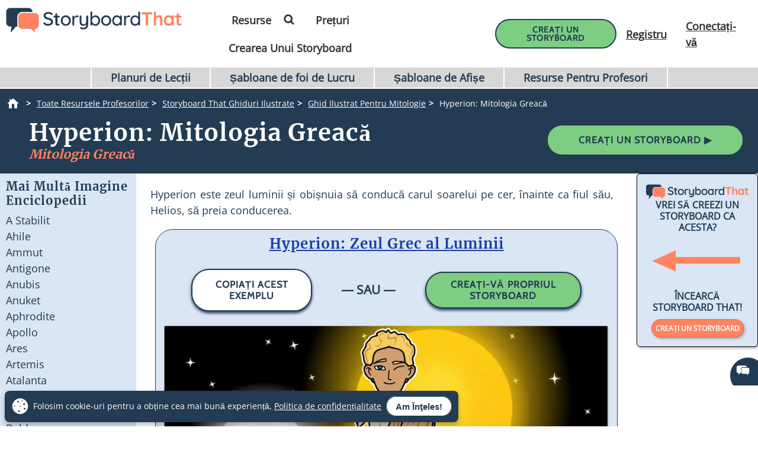

--- FILE ---
content_type: text/html; charset=utf-8
request_url: https://www.storyboardthat.com/ro/mythology/hyperion
body_size: 92119
content:



<!DOCTYPE html>
<html lang="ro">
<head>
    <meta charset="utf-8" />
    <link rel="preconnect" href="https://cdn.storyboardthat.com" />
    <link rel="preconnect" href="https://fonts.gstatic.com" crossorigin />
    <link rel="preconnect" href="https://fonts.googleapis.com" crossorigin />
    <link rel="preconnect" href="https://ajax.googleapis.com" crossorigin />
    <link rel="preconnect" href="https://dev.visualwebsiteoptimizer.com" crossorigin />
    <link defer href='//cdn.storyboardthat.com/css/6611ec9de000000-911f757c/print.min.css' rel="stylesheet" media="print">
    <style>.storyboards-grid-5,.storyboards-grid-4,.storyboards-grid-3,.storyboards-grid-2,.article-collection-grid{display:grid;justify-items:center;align-items:flex-start;justify-content:center;align-content:flex-start;}@font-face{font-family:"Cabin";font-style:normal;font-weight:400;font-display:swap;src:local("Cabin"),url(https://fonts.gstatic.com/s/cabin/v17/u-4X0qWljRw-PfU81xCKCpdpbgZJl6XFpfEd7eA9BIxxkV2EH7alxw.woff2) format("woff2");unicode-range:U+0-FF,U+131,U+152-153,U+2BB-2BC,U+2C6,U+2DA,U+2DC,U+2000-206F,U+2074,U+20AC,U+2122,U+2191,U+2193,U+2212,U+2215,U+FEFF,U+FFFD;}@font-face{font-family:"Open Sans";font-style:normal;font-weight:400;font-display:swap;src:local("Open Sans"),url(https://fonts.gstatic.com/s/opensans/v26/memSYaGs126MiZpBA-UvWbX2vVnXBbObj2OVZyOOSr4dVJWUgsjZ0B4gaVI.woff2) format("woff2");unicode-range:U+0-FF,U+131,U+152-153,U+2BB-2BC,U+2C6,U+2DA,U+2DC,U+2000-206F,U+2074,U+20AC,U+2122,U+2191,U+2193,U+2212,U+2215,U+FEFF,U+FFFD;}@font-face{font-family:"Merriweather";font-style:normal;font-weight:400;font-display:swap;src:local("Merriweather"),url(https://fonts.gstatic.com/s/merriweather/v25/u-4n0qyriQwlOrhSvowK_l52xwNZWMf6.woff2) format("woff2");unicode-range:U+0-FF,U+131,U+152-153,U+2BB-2BC,U+2C6,U+2DA,U+2DC,U+2000-206F,U+2074,U+20AC,U+2122,U+2191,U+2193,U+2212,U+2215,U+FEFF,U+FFFD;}::after,::before{box-sizing:border-box;}*{margin:0;padding:0;border:0;outline:0!important;box-sizing:border-box;-webkit-box-sizing:border-box;-moz-box-sizing:border-box;-ms-box-sizing:border-box;-o-box-sizing:border-box;-webkit-font-smoothing:antialiased;-moz-osx-font-smoothing:grayscale;box-shadow:none;-webkit-box-shadow:none;-ms-box-shadow:none;-o-box-shadow:none;}html{font-size:16px;font-family:sans-serif;line-height:1.15;-webkit-text-size-adjust:100%;-ms-text-size-adjust:100%;-ms-overflow-style:scrollbar;}body{font-family:"Open Sans","Helvetica Neue",sans-serif;font-size:15px;line-height:1.5;font-weight:400;color:#233b53;text-align:left;}.storyboard-grid{padding-bottom:10px;}.banner-text-left h1{text-align:left;padding-top:25px;}.order-2{order:2!important;}th,tr{border-color:inherit;border-style:solid;border-width:0;}p,th,ul{font-size:18px;}h1,h2,h3,h3,h4,h5,h6{margin-top:0;margin-bottom:.5rem;font-family:Merriweather;font-weight:700;line-height:1.2;color:#233b53;letter-spacing:1px;overflow-wrap:break-word;word-break:break-word;}h1{font-size:calc(1.375rem + 1.5vw);}h2{font-size:calc(1.325rem + .9vw);}h3{font-size:calc(1.3rem + .6vw);}h4{font-size:calc(1.275rem + .3vw);}h5{font-size:1.25rem;}button,input{overflow:visible;margin:0;font-family:inherit;font-size:inherit;line-height:inherit;}a,button{outline:0!important;text-decoration:none;border:0;font-style:normal;text-decoration:none;}a{color:#1b3ea7;text-decoration:underline;}input{width:100%;padding:5px 10px;border:1px solid #6f909f;border-radius:3px;}img{max-width:100%;height:auto;vertical-align:middle;margin:0;padding:0;border-style:none;}table{caption-side:bottom;border-collapse:collapse;}th{text-align:inherit;text-align:-webkit-match-parent;}tbody,td,th,tr{border-color:inherit;border-style:solid;border-width:0;}li,ul{list-style:initial;margin:0;padding:0;overflow-wrap:break-word;}p{margin:10px 0;text-align:justify;}svg:not(:root){overflow:hidden;}.row{--bs-gutter-x:1.5rem;--bs-gutter-y:0;display:flex;flex-wrap:wrap;margin-top:calc(var(--bs-gutter-y)*-1);margin-right:calc(var(--bs-gutter-x)/-2);margin-left:calc(var(--bs-gutter-x)/-2);}.row>*{flex-shrink:0;width:100%;max-width:100%;padding-right:calc(var(--bs-gutter-x)/2);padding-left:calc(var(--bs-gutter-x)/2);margin-top:var(--bs-gutter-y);}.my-0{margin-top:0!important;margin-bottom:0!important;}.my-1{margin-top:.25rem!important;margin-bottom:.25rem!important;}.my-2{margin-top:.5rem!important;margin-bottom:.5rem!important;}.my-3{margin-top:1rem!important;margin-bottom:1rem!important;}.my-4{margin-top:1.5rem!important;margin-bottom:1.5rem!important;}.my-5{margin-top:3rem!important;margin-bottom:3rem!important;}.mx-0{margin-right:0!important;margin-left:0!important;}.d-none{display:none!important;}.d-block{display:block!important;}.d-flex{display:flex!important;}.flex-column{flex-direction:column!important;}.text-center{text-align:center!important;}.font-weight-bold{font-weight:700!important;}.navbar-toggler{padding:.25rem .75rem;font-size:1.25rem;line-height:1;background-color:transparent;border:1px solid transparent;border-radius:.25rem;}.navbar-toggler:hover{cursor:pointer;}.w-100{width:100%!important;}.table{width:100%;margin-bottom:1rem;color:#212529;vertical-align:top;border-color:#dee2e6;}.table>:not(caption)>*>*{padding:.5rem;background-color:var(--bs-table-bg);border-bottom-width:1px;}.table>tbody{vertical-align:inherit;}.table-bordered>:not(caption)>*{border-width:1px 0;}.table-bordered>:not(caption)>*>*{border-width:0 1px;}.container{width:100%;padding-right:var(--bs-gutter-x,.75rem);padding-left:var(--bs-gutter-x,.75rem);margin-right:auto;margin-left:auto;}@media(min-width:576px){.container{max-width:540px;}}@media(min-width:768px){.container{max-width:720px;}}@media(min-width:992px){.container{max-width:960px;}}@media(min-width:1200px){.container{max-width:1140px;}}@media(min-width:1400px){.container{max-width:1320px;}}.table-of-contents{width:225px;position:fixed;top:170px;right:0;margin-left:20px;z-index:10;}.toc-collapsed .free-trial-bar{right:-265px;box-shadow:none;}.toc-collapsed .toc-toggler{background-color:#fff;border:1px solid rgba(67,134,243,.37);border-radius:3px;height:50px;left:-50px;width:50px;box-shadow:0 0 4px rgba(0,0,0,.3);}.contents{background-color:#fff;border:1px solid rgba(67,134,243,.37);border-radius:5px;padding:10px 15px;margin-bottom:10px;}.toc-toggler{position:absolute;top:0;height:20px;right:0;width:50px;color:#233b53;line-height:41px;text-align:center;display:block;cursor:pointer;transition:all .35s;font-size:38px;user-select:none!important;border-radius:3px;z-index:10;}.search-wrapper{position:relative;display:flex;min-width:100px;}.search-icon{position:absolute;top:8px;right:8px;fill:#4286f4;}.search-button{transition:transform 300ms;}.search-button:hover{cursor:pointer;transform-origin:center;transform:scale(1.2);}.toc-image{margin-top:-10px;margin-bottom:5px;display:none;}.view-mobile{display:none;}.view-desktop{display:block;}.free-trial-bar{position:fixed;box-shadow:0 0 4px rgba(0,0,0,.3);padding:8px 10px;background:#eee;z-index:100;}.ftb-white{background-color:#fff;}.leftText{color:#233b53;font-size:26px;line-height:27px;font-weight:500;}.leftText span{display:block;font-size:26px;color:#233b53;font-weight:800;line-height:27px;margin-top:2px;}.toc-list{font-size:18px;}.toc-list li{margin-bottom:5px;list-style:decimal;list-style-position:inside;}.toc-list li a{text-decoration:none;}.basic-btn{display:inline-block;line-height:45px;padding:0 60px;border-radius:30px;color:#fff;font-size:18px;font-family:Cabin,sans-serif;font-weight:700;text-transform:uppercase;text-decoration:none;letter-spacing:1px;}.btn-blue-shadow{box-shadow:0 3px 5px 0 rgba(67,134,243,.37);}.btn-blue-white{background-color:#4286f4;color:#fff;border:2px solid #fff;}.btn-blue-white:hover{background-color:#fff;color:#233b53;box-shadow:0 3px 5px 0 transparent;border:2px solid #fff;}.btn-blue-white-border{border:2px solid #fff;}.btn-green{background-color:#7dce82;color:#fff;border:2px solid #7dce82;}.btn-green:hover{background-color:#233b53;color:#fff;box-shadow:0 3px 5px 0 transparent;border:2px solid transparent;}.btn-green-shadow{box-shadow:0 3px 5px 0 rgba(125,206,130,.37);}.btn-dark-blue{background-color:#233b53;color:#fff;border:2px solid #233b53;}.btn-dark-blue:hover{background-color:#ff8360;color:#fff;box-shadow:0 3px 5px 0 rgba(35,59,83,.37);border:2px solid transparent;}.btn-dark-blue-shadow{box-shadow:0 3px 5px 0 rgba(35,59,83,.37);}.btn-orange{background-color:#ff8360;color:#fff;border:2px solid #ff8360;}.btn-orange:hover{background-color:#233b53;color:#fff;box-shadow:0 3px 5px 0 rgba(35,59,83,.37);border:2px solid transparent;}.btn-orange-shadow{box-shadow:0 3px 5px 0 rgba(255,125,38,.37);}.btn-white-orange{background-color:#fff;color:#ff8360;border:2px solid #ff8360;}.btn-white-orange:hover{background-color:#233b53;color:#fff;box-shadow:0 3px 5px 0 rgba(35,59,83,.37);border:2px solid #233b53;}.btn-white-orange-shadow{box-shadow:0 3px 5px 0 rgba(255,125,38,.37);}.inherited-from-acs{color:#f00;}.btn-wc-green-blue-and-blue-border{background-color:#7dce82;color:#233b53;border:2px solid #233b53;}.btn-wc-green-blue-and-blue-border:hover{background-color:#233b53;color:#7dce82;border:2px solid #233b53;}.basic-btn.btn-wc-green-blue-blue-border svg,.basic-btn.btn-wc-green-blue-and-blue-border svg{fill:#233b53;}.basic-btn.btn-wc-green-blue-and-blue-border svg:hover,.basic-btn.btn-wc-green-blue-and-blue-border:hover svg{fill:#7dce82!important;}.btn-wc-green-blue-shadow,.btn-wc-green-blue-shadow:hover{box-shadow:0 3px 5px 0 #233b53;}.btn-wc-blue-shadow,.btn-wc-blue-shadow:hover{box-shadow:0 3px 5px 0 #233b53;}.btn-wc-green-blue-and-green-border{background-color:#7dce82;color:#233b53;border:2px solid #7dce82;}.btn-wc-green-blue-and-green-border:hover{background-color:#233b53;color:#7dce82;border:2px solid #7dce82;}.basic-btn.btn-wc-green-blue-and-green-border svg,.basic_btn.btn-wc-green-blue-and-green-border svg{fill:#233b53;}.basic-btn.btn-wc-green-blue-and-green-border svg:hover,.basic-btn.btn-wc-green-blue-and-green-border:hover svg,.basic_btn.btn-wc-green-blue-and-green-border svg:hover,.basic_btn.btn-wc-green-blue-and-green-border:hover svg{fill:#7dce82!important;}.btn-wc-orange-blue-and-orange-border{background-color:#ff8360;color:#233b53;border:2px solid #ff8360;}.btn-wc-orange-blue-and-orange-border:hover{background-color:#233b53;color:#ff8360;border:2px solid #ff8360;}.basic-btn.btn-wc-orange-blue-and-orange-border svg{fill:#233b53;}.basic-btn.btn-wc-orange-blue-and-orange-border svg:hover,.basic-btn.btn-wc-orange-blue-and-orange-border:hover svg{fill:#ff8360!important;}.btn-wc-orange-blue-and-blue-border{background-color:#ff8360;color:#233b53;border:2px solid #233b53;}.btn-wc-orange-blue-and-blue-border:hover{background-color:#233b53;color:#ff8360;border:2px solid #233b53;}.basic-btn.btn-wc-orange-blue-and-blue-border svg,.basic_btn.btn-wc-orange-blue-and-blue-border svg{fill:#233b53;}.basic-btn.btn-wc-orange-blue-and-blue-border svg:hover,.basic-btn.btn-wc-orange-blue-and-blue-border:hover svg,.basic_btn.btn-wc-orange-blue-and-blue-border svg:hover,.basic_btn.btn-wc-orange-blue-and-blue-border:hover svg{fill:#ff8360!important;}.btn-wc-orange-blue-shadow,.btn-wc-orange-blue-shadow:hover{box-shadow:0 3px 5px 0 #172c41;}.btn-wc-dark-blue-and-white-text{background-color:#233b53;color:#fff;border:2px solid #233b53;}.btn-wc-dark-blue-and-white-text:hover{background-color:#233b53;color:#7dce82;border:2px solid #233b53;}.basic-btn.btn-wc-dark-blue-and-white-text svg{fill:white;}.basic-btn.btn-wc-dark-blue-and-white-text svg:hover,.basic-btn.btn-wc-dark-blue-and-white-text:hover svg{fill:#7dce82;}.btn-wc-dark-blue-and-white-text-invert{background-color:#233b53;color:#fff;border:2px solid #233b53;}.btn-wc-dark-blue-and-white-text-invert:hover{background-color:#fff;color:#233b53;border:2px solid #233b53;fill:#233b53;}.basic-btn.btn-wc-dark-blue-and-white-text-invert svg{fill:white;}.basic-btn.btn-wc-dark-blue-and-white-text-invert svg:hover,.basic-btn.btn-wc-dark-blue-and-white-text-invert:hover svg,.basic_btn.btn-wc-dark-blue-and-white-text-invert svg:hover,.basic_btn.btn-wc-dark-blue-and-white-text-invert:hover svg{fill:#233b53;}.btn-wc-light-blue-and-dark-blue-and-dark-blue-border{background-color:#dae6f4;color:#233b53;border:2px solid #233b53;}.btn-wc-light-blue-and-dark-blue-and-dark-blue-border:hover{background-color:#233b53;color:#dae6f4;border:2px solid #233b53;}.basic-btn.btn-wc-light-blue-and-dark-blue-and-dark-blue-border svg{fill:#233b53;}.basic-btn.btn-wc-light-blue-and-dark-blue-and-dark-blue-border svg:hover,.basic-btn.btn-wc-light-blue-and-dark-blue-and-dark-blue-border:hover svg{fill:#dae6f4;}.btn-wc-light-blue-and-dark-blue-and-dark-blue-border-shadow,.btn-wc-light-blue-and-dark-blue-and-dark-blue-border-shadow:hover{box-shadow:0 3px 5px 0 #233b53;}.btn-wc-light-blue-shadow,.btn-wc-light-blue-shadow:hover{box-shadow:0 3px 5px 0 #233b53;}.btn-small{line-height:normal;font-size:14px;padding:11px 44px 9px;}.btn-smaller{line-height:normal;font-size:14px;padding:11px 20px 9px;}.btn-medium{line-height:normal;font-size:16px;margin-top:5px;padding:11px 20px 9px;}.flexCta .free-trial-cta-toc{font-weight:500;font-size:14px!important;min-width:100%;padding:8px 6px!important;}.mt-3{margin-top:1rem!important;}.article-cell{display:flex;flex-direction:column;border-radius:20px;}.article-cell:hover{box-shadow:4px 4px 4px 0 #233b53;}.article-cell-title{height:70px;width:100%;background-color:#4286f4;padding:5px;display:table;border-radius:20px 20px 0 0;font-size:18px;}.article-cell-title>div{display:table-cell;vertical-align:middle;text-align:center;color:#fff;font-family:"Cabin",sans-serif;letter-spacing:1px;font-weight:bold;font-size:1.3em;text-decoration:underline!important;}.article-collection-grid>a .article-cell-title>div{font-size:1.45em;line-height:1.2em;text-decoration:underline;}.article-collection-list{color:#233b53;text-align:center;font-weight:bold;font-size:1.6em;height:60px;margin-top:20px;padding-bottom:10px;display:flex;flex-direction:column;justify-content:flex-end;}.article-collection-grid{gap:30px;border-radius:20px 20px 0 0;grid-template-columns:repeat(3,275px);}.article-collection-grid>a{position:relative;margin-bottom:70px;}.storyboards-grid-5,.storyboards-grid-4,.storyboards-grid-3,.storyboards-grid-2{padding-top:20px;gap:20px;}.storyboards-grid-2{grid-template-columns:repeat(2,400px);}.storyboards-grid-3{grid-template-columns:repeat(3,275px);}.storyboards-grid-4{grid-template-columns:repeat(4,200px);}.storyboards-grid-5{grid-template-columns:repeat(5,200px);}@media(max-width:1200px){.article-collection-grid,.storyboards-grid-3{gap:15px;grid-template-columns:repeat(3,225px);}.storyboards-grid-4,.storyboards-grid-5{grid-template-columns:repeat(auto-fit,200px);}}@media(max-width:991px){.article-collection-grid{grid-template-columns:repeat(auto-fit,300px);grid-gap:30px 20px;}.storyboards-grid-3,.storyboards-grid-2{grid-template-columns:repeat(auto-fit,275px);gap:15px 15px;}.article-collection-grid>a{margin-bottom:55px;}}@media(max-width:991px){.storyboards-grid-4{grid-template-columns:repeat(2,auto);padding-left:0;padding-right:0;gap:5px;margin-left:-10px;margin-right:-10px;}.storyboards-grid-4 .basic-btn{font-size:12px!important;padding-left:13px!important;padding-right:13px!important;white-space:nowrap;}}@media(max-width:375px){.Article-Content ul{padding-inline-start:0!important;}.article-collection-grid{grid-template-columns:repeat(1,275px);}.article-list li{line-height:1.75;font-size:1rem;margin-bottom:10px;}.article-list li a{min-width:50px;margin:.8em;}}.view-activity-cta::before{background-color:#ffa500;}.view-activity-cta{position:absolute;top:100%;left:0;right:0;font-size:16px;line-height:30px;font-weight:normal;text-align:center;padding:2px 15px 0;width:100%;max-width:200px;margin:20px auto 0;}.floating-more-options{float:right;text-transform:capitalize;font-size:14px;margin-right:5px;font-weight:400;}.v_container{justify-content:center;}.search-bar{max-width:800px;text-align:center;margin-bottom:20px;}.article-storyboard-buttons{display:flex;flex-wrap:wrap;justify-content:center;padding:20px 0;width:100%;}.article-storyboard-buttons div{padding:10px;margin-block:4px;}.article-title-banner{word-break:break-all;margin-bottom:20px;text-align:center;}.sbtHero{padding:10px 0;background-color:#233b53;}.sbtHero h1{color:#fff!important;}.sbtHero .article-subtitle{color:#ff8360!important;}.sbtHero .v_container{margin:0 auto 0!important;padding:0 0!important;}.sbtHero .article-title-banner{word-break:break-word;margin-bottom:0;text-align:center;padding:0 25px 25px;font-family:Merriweather;}.article-collection-grid .article-cell-title{background:#172c41!important;}.article-collection-grid img{border-radius:0 0 20px 20px;}article-collection-grid a{text-decoration:none;}@media all and (max-width:990px){.sbtHero{padding:10px 0;background-color:#172c41;margin:0 0 40px 0;}}.article-subtitle{line-height:1.2;display:block;font-style:italic;font-weight:bold;font-size:1.6em;color:#4286f4;}.article-subtitle a{text-decoration:underline;}.header-22-menu{float:right;display:flex;justify-content:space-between;}.basic_btn{line-height:60px;display:inline-block;padding:0 60px;font-size:18px;font-family:"Cabin",sans-serif;}.small-buttons .basic_btn{font-size:12px;line-height:35px;padding:0 15px;}@media(max-width:1200px){.article-subtitle{font-size:24px;}}@media(max-width:991px){.article-subtitle{font-size:20px;}}@media(max-width:767px){.article-subtitle{font-size:18px;}}.teacher-resources-link{text-align:center;padding:10px 10px 40px;}.Article-Content{position:relative;}.Article-Content p{margin:0 0 15px;}.Article-Content h4{text-align:left;padding:10px 0;}.Article-Content .container{background-color:#fff;}.Article-Content h2:not(.snippet-title){text-align:center;padding:10px 0;}.Article-Content .table{color:#233b53;}.Article-Content .table th{vertical-align:middle;text-align:center;background-color:#e5e4e4;}.Article-Content .table-bordered td,.Article-Content .table-bordered th{border:3px solid #fff;}.Article-Content .table-striped tbody tr:nth-of-type(odd),.Article-Content .table-striped-with-header tbody tr:nth-of-type(even){background-color:#d9e7fd;}.Article-Content .table-striped tbody tr:nth-of-type(even),.Article-Content .table-striped-with-header tbody tr:nth-of-type(odd){background-color:#fafafa;}.Article-Content:not(.azure-search-results)>.container{margin:0 100px;width:auto;}.storyboard-example-large{background-color:#fff;font-weight:bold;font-size:1.4em;padding:3px;text-align:center;margin:5px;}.storyboard-example-large-image{text-align:center;background-color:#fff;margin-bottom:4px;}.blur-storyboard{position:relative;}.blur-storyboard>a.sbt-tr_article_article-assignment_copy{position:absolute;top:30%;left:50%;transform:translateX(-50%);z-index:1;opacity:0;transition:all .1s;}.blur-storyboard>picture{transition:all .3s;}.blur-storyboard:hover picture{filter:blur(5px);}.blur-storyboard>img{transition:all .3s;}.blur-storyboard:hover img{filter:blur(3px);}.blur-storyboard:hover a.sbt-tr_article_article-assignment_copy{opacity:1;}.float-img-left{float:left;margin-right:40px;margin-bottom:40px;}.float-img-right{float:right;margin-left:40px;margin-bottom:40px;}.tg-summary-box{float:none;max-width:100%;padding:15px;font-size:.875rem;line-height:1.5;margin:0;}.tg-summary-box>div:first-child{font-size:20px;line-height:1.1;text-align:center;padding:5px 0 20px;}ol.circles-list>li,ol.squares-list>li{position:relative;margin-bottom:20px;padding-left:.5em;min-height:3em;vertical-align:middle;}body.demoPopOpened{overflow:hidden;}.training-widget{position:fixed;top:0;right:0;bottom:0;left:0;z-index:9999;transform:scale(0);transition:transform .1s;}.demoPopOpened .training-widget{transform:none;}.training-widget *{transition:all .2s;}.get-training-button{font-size:14px;position:fixed;left:0;top:70%;z-index:89;cursor:pointer;border-bottom-left-radius:3px;border-bottom-right-radius:3px;width:auto;padding:8px 12px!important;height:auto;line-height:1.25!important;text-align:center;display:block;transform:translateY(-50%) rotate(-90deg);transform-origin:0 0;box-shadow:-3px 3px 5px 0 rgba(255,125,38,.37);background-color:#ff8360;color:#fff;border:2px solid #ff8360;font-family:Cabin,sans-serif;font-weight:700;text-transform:uppercase;letter-spacing:1px;}.sbt-overlay{position:fixed;top:0;left:0;width:100%;height:100%;opacity:0;transition-delay:.35s;background:rgba(0,0,0,.65);}.demoPopOpened .sbt-overlay{opacity:1;}.slidebox{position:absolute;right:20px;left:20px;top:20px;bottom:20px;overflow:hidden;overflow-y:auto;-webkit-overflow-scrolling:touch;background:#fff;padding:20px;z-index:2;width:1060px;margin:0 auto;transition-delay:.38s;clip-path:circle(30%);max-width:calc(100% - 40px);}.demoPopOpened .slidebox{clip-path:circle(100%);}.avatar-section{max-width:800px;margin:0 auto;}.training-title h2{line-height:1.2;text-align:center;}.close-modal{position:absolute;top:0;right:0;margin:10px 20px 0;width:30px;height:30px;cursor:pointer;font-size:30px;line-height:26px;font-weight:600;text-align:center;}.calendly-section{margin:-40px -20px 0;}@media(max-width:1020px){.get-training-button{top:70%;transform-origin:0 0;font-size:11px!important;}.avatar-section{max-width:700px;}.training-title h2{font-size:22px;}#cadwidget{max-height:calc(100vh - 270px);-webkit-overflow-scrolling:touch;height:1150px!important;}#cadwidget iframe{-webkit-overflow-scrolling:touch;}}@media(max-width:640px){.training-title h2{font-size:18px;}}@media(max-width:375px){.Article-Content ul{padding-inline-start:0!important;}}@media(min-width:376px){.Article-Content ul:not(.trainer-list){padding-inline-start:40px;}}@media(max-device-width:375px){.article-title-banner h1{font-size:2rem;}.Article-Content:not(.azure-search-results)>.container{margin:0 5px;}.article-title-banner h1{font-size:2rem;}.article-subtitle{font-size:1rem;}.container{padding-left:10px;padding-right:10px;}.basic-btn.btn-small{margin:5px 0;padding:11px 15px;font-size:13px;}}@media(max-width:474px){.Article-Content ul:not(.checklist-ul):not(.pagination)>li{list-style:none;line-height:30px;}}@media(min-width:768px){.col-md-2{flex:0 0 auto;width:16.66667%;}.col-md-4{flex:0 0 auto;width:33.33333%;}.col-md-6{flex:0 0 auto;width:50%;}.col-md-8{flex:0 0 auto;width:66.66667%;}.col-md-10{flex:0 0 auto;width:83.33333%;}.col-md-12{flex:0 0 auto;width:100%;}.free-trial-bar{top:400px;right:0;transform:translateY(-50%);width:265px;padding:20px 15px 25px;border-radius:3px;z-index:100;}.navbar-toggler{display:none;}.col-md-6{flex:0 0 auto;width:50%;}.flexCta{margin-top:12px;}.ctaArea a{font-size:14px!important;}.toc-collapsed .table-of-contents{right:-265px;box-shadow:none;}.header-22-menu li{padding:0;display:inline-block;}.header-22-item{border:0;padding:11px 12px 9px 12px;font-size:18px;border-radius:0;font-family:"Open Sans",sans-serif;font-weight:700;display:inline-block;}.header-22-menu{width:calc(100% - 360px);}.header-22-container{padding:10px;top:0;width:100%;background:#fff;left:0;z-index:999;overflow:auto;}.btn-register svg,.btn-buy-now svg{width:16px;margin-left:3px;}}@media(max-width:767px) and (min-width:641px){.navbar-toggler{display:block;width:45px;float:right;border:0 solid #fff;padding:10px;z-index:100;margin-left:auto;}.navbar-toggler span{height:2px;width:100%;background-color:#fff;display:block;}.navbar-toggler span+span{margin-top:5px;}}@media(max-width:767px){.Article-Content:not(.azure-search-results)>.container{margin:0 25px;}.banner-text h1{line-height:48px;font-size:2.5rem;margin-bottom:20px;}.banner-text-inner{z-index:0;}.banner-text-inner .col-md-5{order:2;}.banner-text-inner .col-md-7{order:1;}.free-trial-bar{top:0;left:0;right:0;transform:translateY(-100%);visibility:visible;background-color:#eee;display:none!important;}.article-sticky .free-trial-bar{z-index:10;visibility:visible;transform:none;}.view-desktop{display:none;}.view-mobile{display:block;}.navbar-toggler{width:45px;border:0 solid #4286f4;padding:10px;z-index:100;margin-left:auto;display:block;float:right;padding:10px;}.navbar-toggler span{height:2px;width:100%;background-color:#fff;display:block;}.navbar-toggler span+span{margin-top:5px;}.flexrow{display:flex;align-items:center;margin:0 -2px;}.flexCol{position:relative;padding:0 2px;}.flexText{max-width:55%;}.flexCta{flex:auto;text-align:right;}.ctaArea a{font-size:11px!important;white-space:nowrap!important;}.leftText{font-size:14px;max-height:40px;overflow:hidden;line-height:normal;}.leftText span{font-size:26px;color:#fff;font-weight:800;line-height:27px;margin-top:2px;}.toc-collapsed .free-trial-bar{right:0;}.toc-toggler{display:none;}.banner-text-left{text-align:center;}.banner-text-left h1{text-align:center;}}@media(min-width:768px){.col-md-7{flex:0 0 auto;width:58.33333%;}.col-md-5{flex:0 0 auto;width:41.66667%;}}@media(max-width:991px){.basic-btn.btn-small{padding:8px 10px;font-size:12px;}.Article-Content:not(.azure-search-results)>.container{margin:0 75px;}}@media(min-width:991px){.v_container .upgrade-copy{margin:10px 0 10px;}.v_container{display:flex;align-items:flex-start;max-width:1400px;margin:0 auto 55px;padding:30px 0 0 25px;position:relative;}.v_container .Article-Content:not(.azure-search-results)>.container{margin:0;}.v_container>.outer_sec{order:-1;max-width:85%;}}@media(min-width:991px) and (max-width:1509px){.v_container{margin:0 50px 55px;}}@media(min-width:991px) and (max-width:1170px){.v_container{margin:0 auto 55px;}}@media(max-width:1199px){.basic-btn.btn-small{padding:10px 20px;font-size:13px;}}#bread-crumbs{margin:0 0 5px 10px;}#bread-crumbs ol{display:flex;}@media only screen and (max-width:768px){#bread-crumbs ol{overflow-x:auto;overflow-y:hidden;white-space:nowrap;margin-right:10px;}#bread-crumbs ol li:nth-child(2){margin-left:1rem;}}#bread-crumbs ol a{color:#fff;font-size:14px;display:inline-block;}#bread-crumbs ol li:not(:last-child)::after{content:">";color:#fff;font-size:14px;font-weight:bold;margin:0 10px 0 5px;}#bread-crumbs ol li a img{filter:invert(1);min-height:100%;min-width:100%;margin-bottom:3px;}#bread-crumbs ol .v_currPageCrumb span{color:#fff;font-size:14px;}.sbtHero .banner-text{padding-bottom:10px;padding-top:5px;row-gap:10px;}.sbtHero .banner-text .article-title-banner{padding-bottom:0;}.sbtHero .banner-text .article-title-banner h1{margin-bottom:0;}@media(min-width:992px){.sbtHero .banner-text{align-items:center;}}@media(max-width:1200px){.Article-Content:not(.azure-search-results)>.container{margin:0 100px;}}@media(min-width:1200px){h1{font-size:2.5rem;}h2{font-size:2rem;}h3{font-size:1.75rem;}h4{font-size:1.5rem;}.v_container .free-trial-bar{right:0!important;position:sticky!important;top:70px!important;min-width:205px;max-width:25%;transform:none;height:auto;bottom:auto;box-shadow:none;border:1px solid #eaeaea;}.v_container .free-trial-bar.top-80{top:80px!important;}.v_container .free-trial-bar .flexrow.cta-content{position:absolute;top:calc(100% + 25px);left:0;right:0;background:#7dce82;text-align:center;border-radius:5px;padding:14px 15px 17px;text-align:center;border:1px solid #233b53;}.v_container .free-trial-bar>.my-3.view-desktop{margin-bottom:0!important;}.v_container .free-trial-bar .ctaArea a{padding:8px 6px!important;}.v_container .free-trial-bar .toc-list{font-size:16px;margin-top:12px;}.v_container .free-trial-bar .toc-list>li{margin-bottom:10px;}.v_container .free-trial-bar .toc-list>li:last-of-type{margin-bottom:0;}.v_container .free-trial-bar .toc-toggler{display:none!important;}.v_container>.my-3.view-desktop{margin-bottom:0!important;}.free-trial-bar.top-80{top:80px!important;}}@media(max-width:1365px){.basic-btn.btn-small{padding:10px 35px;}}@media(min-width:768px){.v_container .free-trial-bar .flexrow.cta-content{background:#7dce82;border-radius:5px;padding:14px 15px 17px;text-align:center;border:1px solid #233b53;}}.Article-Content h3:not(.snippet-title){text-align:center;padding:10px 0;}.Article-Content h3{font-size:1.5rem;}.Article-Content h2{font-size:1.85rem;}.Article-Content h4{text-align:left;padding:10px 0;}h1,h2,h3,h3,h4,h5,h6{margin-top:0;margin-bottom:.5rem;font-family:Merriweather;font-weight:700;line-height:1.2;color:#233b53;letter-spacing:1px;overflow-wrap:break-word;}p,ol,td,th,ul{font-size:18px;}.Article-Content p{margin:0 15px 15px 0;}@media only screen and (max-width:768px){.Article-Content p{margin:0 20px 15px;}.Article-Content h3{text-align:left;margin:0 20px 0;}.Article-Content h4{text-align:left;margin:0 20px 15px;}}.container,.container-fluid{width:100%;padding-right:var(--bs-gutter-x,.75rem);padding-left:var(--bs-gutter-x,.75rem);margin-right:auto;margin-left:auto;}.Article-Content h2:not(.snippet-title){text-align:center;padding:10px 0;}.blue-site-btn{background-color:#4286f4!important;font-size:16px;line-height:45px;padding:0 25px;position:relative;border-radius:30px;display:inline-block;font-family:"Cabin",sans-serif;font-weight:bold;text-transform:uppercase;color:#fff;margin:0!important;font-weight:700;border:2px solid #4286f4;}.article-storyboard-title{color:#233b53;font-weight:bold;font-size:1.2em;width:fit-content;margin:auto;padding-bottom:5px;}.Article-Content:not(.azure-search-results)>.container{margin:0 100px;width:auto;}.container,.container-fluid{width:100%;padding-right:var(--bs-gutter-x,.75rem);padding-left:var(--bs-gutter-x,.75rem);margin-right:auto;margin-left:auto;}@media(min-width:991px){.v_container .Article-Content:not(.azure-search-results)>.container{margin:0;}}.Article-Content{position:relative;}.Article-Content:not(.azure-search-results)>.container{margin:0 100px;width:auto;}@media(max-width:991px){.Article-Content:not(.azure-search-results)>.container{margin:0 75px;}}@media(max-width:767px){.Article-Content:not(.azure-search-results)>.container{margin:0 25px;}}ol.circles-list,ol.squares-list{list-style-type:decimal;margin:0;margin-left:4em;padding:0;counter-reset:li-counter;}@media(min-width:376px){.Article-Content ul:not(.trainer-list),.Article-Content ol{padding-inline-start:40px;}}*,::after,::before{box-sizing:border-box;}p,ol,td,th,ul{font-size:18px;}.navbar-toggler{padding:.25rem .75rem;font-size:1.25rem;line-height:1;border:1px solid transparent;}.table{width:100%;margin-bottom:1rem;vertical-align:top;}ol.circles-list>li:before,ol.squares-list>li:before{position:absolute;top:0;left:-1.33em;width:1.35em;height:1.35em;font-size:2.5em;font-weight:bold;line-height:1.15;text-align:center;padding-top:5px;content:counter(li-counter);counter-increment:li-counter;}input,textarea{padding:5px 10px;}textarea,input,select{border:1px solid #6f909f;border-radius:3px;}input{width:100%;}.article-resources-callout{text-align:center;color:#233b53;font-size:1.2em;font-weight:bold;}.mt-5{margin-top:3rem!important;}.mb-4{margin-bottom:1.5rem!important;}.text-center{text-align:center!important;}.mt-2{margin-top:.5rem!important;}.mb-5{margin-bottom:3rem!important;}.modal{position:fixed;top:0;left:0;z-index:1060;display:none;width:100%;height:100%;overflow:hidden;outline:0;}.all_svg_container{display:none;}.num-created-storyboards{text-align:center;font-size:74px;font-family:Merriweather;font-weight:700;}.upgrade-copy{text-align:center;font-style:italic;font-size:13px;}.article-collection-grid a{text-decoration:none;margin-top:10px;}@media(min-width:1200px){.free-trial-bar.ftb-white{top:90px!important;position:sticky!important;margin-bottom:190px;}}.toc-list{font-size:12px!important;}.view-desktop h5{font-size:16px!important;}.encyclopediaList{padding-right:0;padding-left:10px;}@media(max-width:767px){.encyclopediaList{display:none;}}.encyclopediaListHeader{margin-top:25px;}.encyclopediaListHeader h5{padding-left:12px;padding-top:20px;}.encyclopediaListHR{border-bottom:2px solid #233b53;margin-left:20px;margin-right:30px;}.teacherStartTrial{display:inline-block;line-height:normal;text-align:center;vertical-align:middle;border:1px solid transparent;padding:6px;margin-top:10px;font-size:16px;word-spacing:2px;}.bringToClassContainer{border:2px solid #233b53;margin-top:10px!important;width:90%!important;}.how-to-use-cell.newBTC li{line-height:1.5!important;}.article-search-bar{display:flex;align-items:center;}.article-search-bar>div{padding-left:20px;}.article-search-bar .basic_btn.only-blue-border.small{padding:0 30px;line-height:30px;word-break:normal;}.article-search-bar input[type=text]{width:75%;}@media(max-width:991px){.article-search-bar{flex-direction:column;justify-content:center;}.article-search-bar>div{padding:10px 10px 20px;}}.btn-small{line-height:normal;font-size:14px;padding:11px 44px 9px;}@media(min-width:1800px){.Article-Content:not(.azure-search-results)>.container{margin:0 auto;}.container{max-width:1500px;}}.mb-3{margin-bottom:1rem!important;}.page-name-banner{background-color:#233b53;padding:10px 0;}.page-name-banner h1{color:#fff;}.page-name-banner h2{color:#fff;}</style>
    <script type="text/javascript">
var OneDollarHelper = function () {
    var OneDollarHelperObject = new Object();
    var OneDollarHelperInfo = {
        currency: null,
        culure: null,
        promotionPrice: null,
        personalUrl: null,
        teacherUrl: null,
        formattedPrice: null,
        prettyPrice_IndividualMonthly: null,
        prettyPrice_ClassroomMonthly: null,
        prettyPrice_ClassroomMonthlyPaidYearly: null,
        prettyPrice_CorporateMonthly: null,

        prettyPrice_MTA: null,  // wrong value it is the monthly price of two teachers not yearly per teacher - we debated this years ago and it makes no sense the way this is shown - EASY TO FIX WHEN WE NEED IT
        prettyPrice_SL: null, // wrong value it is the monthly price 150 students per year - vs per student cost  - we debated this years ago and it makes no sense the way this is shown - EASY TO FIX WHEN WE NEED IT


    };

    OneDollarHelperObject.GetIsLoaded = function () {
        return OneDollarHelperInfo.currency != null;
    }

    OneDollarHelperObject.GetAndUpdatePricing = async function () {
        var url = '/api/purchase/one-dollar-price';

        try {
            var ode = this;
            var response = await fetch(url);

            if (response.status === 200) {
                var responseJSON = await response.json();
                OneDollarHelperInfo.currency = responseJSON.currency;
                OneDollarHelperInfo.culture = responseJSON.culture;
                OneDollarHelperInfo.promotionPrice = responseJSON.promotionPrice_1Month;
                OneDollarHelperInfo.personalUrl = responseJSON.personalUrl;
                OneDollarHelperInfo.teacherUrl = responseJSON.teacherUrl;
                OneDollarHelperInfo.formattedPrice = ode.QuickFormat_OneDollarPrice()

                OneDollarHelperInfo.prettyPrice_IndividualMonthly = responseJSON.prettyPrice_IndividualMonthly;
                OneDollarHelperInfo.prettyPrice_ClassroomMonthly = responseJSON.prettyPrice_ClassroomMonthly;
                OneDollarHelperInfo.prettyPrice_CorporateMonthly = responseJSON.prettyPrice_CorporateMonthly;


                ode.UpdateOneDollarElements();
            }
            else {
                if (response.status != 499 && response.status != 469) {
                    Logger.logErrorMessage("GetOneDollarPrice Failed", new Error(`GetOneDollarPrice Failed: ${response.status}`));
                }
            }

        } catch (e) {
            Logger.logErrorMessage("GetOneDollarPrice Failed", e);
        }
    }

    OneDollarHelperObject.QuickFormat_OneDollarPrice = function () {
        var formatter = new Intl.NumberFormat(OneDollarHelperInfo.culture, { style: 'currency', currency: OneDollarHelperInfo.currency });
        var res = formatter.format(OneDollarHelperInfo.promotionPrice);

        res = res.replace('.00', '');
        res = res.replace(',00', '');

        return res;

    }

    OneDollarHelperObject.UpdateOneDollarElements = function () {
        if (OneDollarHelperInfo.formattedPrice === null) {
            this.GetAndUpdatePricing();
            return;
        }

        var span_oneDollarPrices = document.querySelectorAll("[id*='localized-one-dollar']");

        for (var i = 0; i < span_oneDollarPrices.length; i++) {
            span_oneDollarPrices[i].innerText = OneDollarHelperInfo.formattedPrice;
        }


        var spnLocalizedOneDollars = document.getElementsByClassName('spnLocalizedOneDollar');

        for (var i = 0; i < spnLocalizedOneDollars.length; i++) {
            spnLocalizedOneDollars[i].innerText = OneDollarHelperInfo.formattedPrice;
        }

        this.UpdatePrices("[id*='ind-monthly']", OneDollarHelperInfo.prettyPrice_IndividualMonthly);
        this.UpdatePrices("[id*='ita-monthly']", OneDollarHelperInfo.prettyPrice_ClassroomMonthly);
        this.UpdatePrices("[id*='corp-monthly']", OneDollarHelperInfo.prettyPrice_CorporateMonthly);

   
     
    }

    OneDollarHelperObject.UpdatePrices = function (selector, price)
    {
        var priceElements = document.querySelectorAll(selector);

        for (var i = 0; i < priceElements.length; i++)
        {
            priceElements[i].innerText = price;
        }
    }



    return OneDollarHelperObject;
}();


window.addEventListener('load', async function (e) {
    await OneDollarHelper.GetAndUpdatePricing()
});</script>


    <link rel="shortcut icon" href="https://cdn.storyboardthat.com/site-images/site-pages/favicons/favicon.ico">





<title>Hyperion: Zeul Grec al Soarelui | Ghid de Mitologie</title>

<meta name="description" content="Explorează-l pe Hyperion, Titanul grec al soarelui, cu Storyboard That! Află despre miturile și descendența sa și creează-ți propriile storyboard-uri mitologice astăzi.">
<meta name="keywords" content="Hyperion, zeul soarelui, titanul hiperion, titanii greci, mitologia greacă">
<meta property="og:title" content="Hyperion: Zeul Grec al Soarelui | Ghid de Mitologie">
<meta property="og:type" content="company">
<meta property="og:url" content="https://www.storyboardthat.com/ro/mythology/hyperion">
<meta property="og:image" content="https://cdn.storyboardthat.com/storyboard-srcsets/kristy-littlehale/hyperion.png">
<meta property="og:description" content="Explorează-l pe Hyperion, Titanul grec al soarelui, cu Storyboard That! Află despre miturile și descendența sa și creează-ți propriile storyboard-uri mitologice astăzi.">
<meta property="og:site_name" content="Storyboard That">
<meta property="fb:app_id" content="218706961566573">
<meta property="fb:admins" content="514497400">

<meta name="author" content="Clever Prototypes, LLC">


<meta name="dcterms.rightsHolder" content="Clever Prototypes, LLC">
<meta name="dcterms.dateCopyrighted" content="2026">

<meta name="viewport" content="width=device-width, initial-scale=1.0">


<meta http-equiv="X-UA-Compatible" content="IE=edge">

<meta name="HandheldFriendly" content="true"><!-- old BB -->
<meta name="MobileOptimized" content="width">
<!-- old IE -->
<meta name="apple-mobile-web-app-status-bar-style" content="black">
<meta name="apple-mobile-web-app-title" content="Storyboard That">

<meta name="twitter:card" content="summary_large_image">
<meta name="twitter:site" content="@StoryboardThat">
<meta name="twitter:creator" content="@StoryboardThat">
<meta name="twitter:title" content="Hyperion: Zeul Grec al Soarelui | Ghid de Mitologie">
<meta name="twitter:description" content="Explorează-l pe Hyperion, Titanul grec al soarelui, cu Storyboard That! Află despre miturile și descendența sa și creează-ți propriile storyboard-uri mitologice astăzi.">
    <meta name="twitter:image" content="https://cdn.storyboardthat.com/storyboard-srcsets/kristy-littlehale/hyperion.png">
    <meta name="twitter:image:alt" content="Hyperion: Zeul Grec al Soarelui | Ghid de Mitologie">

<link rel="chrome-webstore-item" href="https://chrome.google.com/webstore/detail/nlflnngknijojboglnnkonkcenocjepa">


<link rel="Publisher" href="https://plus.google.com/102659178269071238974">

<link rel="shortcut icon" href="https://cdn.storyboardthat.com/site-images/site-pages/favicons/favicon.ico">

<link rel="apple-touch-icon" sizes="57x57" href="https://cdn.storyboardthat.com/site-images/site-pages/favicons/apple-touch-icon-57x57.png">
<link rel="apple-touch-icon" sizes="114x114" href="https://cdn.storyboardthat.com/site-images/site-pages/favicons/apple-touch-icon-114x114.png">
<link rel="apple-touch-icon" sizes="72x72" href="https://cdn.storyboardthat.com/site-images/site-pages/favicons/apple-touch-icon-72x72.png">
<link rel="apple-touch-icon" sizes="144x144" href="https://cdn.storyboardthat.com/site-images/site-pages/favicons/apple-touch-icon-144x144.png">
<link rel="apple-touch-icon" sizes="60x60" href="https://cdn.storyboardthat.com/site-images/site-pages/favicons/apple-touch-icon-60x60.png">
<link rel="apple-touch-icon" sizes="120x120" href="https://cdn.storyboardthat.com/site-images/site-pages/favicons/apple-touch-icon-120x120.png">
<link rel="apple-touch-icon" sizes="76x76" href="https://cdn.storyboardthat.com/site-images/site-pages/favicons/apple-touch-icon-76x76.png">
<link rel="apple-touch-icon" sizes="152x152" href="https://cdn.storyboardthat.com/site-images/site-pages/favicons/apple-touch-icon-152x152.png">

<link rel="icon" type="image/png" href="https://cdn.storyboardthat.com/site-images/site-pages/favicons/favicon-196x196.png" sizes="196x196">
<link rel="icon" type="image/png" href="https://cdn.storyboardthat.com/site-images/site-pages/favicons/favicon-160x160.png" sizes="160x160">
<link rel="icon" type="image/png" href="https://cdn.storyboardthat.com/site-images/site-pages/favicons/favicon-96x96.png" sizes="96x96">
<link rel="icon" type="image/png" href="https://cdn.storyboardthat.com/site-images/site-pages/favicons/favicon-32x32.png" sizes="32x32">
<link rel="icon" type="image/png" href="https://cdn.storyboardthat.com/site-images/site-pages/favicons/favicon-16x16.png" sizes="16x16">

<meta name="application-name" content="Storyboard That" />
<meta name="msapplication-TileColor" content="#E8F5FF">
<meta name="msapplication-TileImage" content="https://cdn.storyboardthat.com/site-images/site-pages/favicons/mstile-144x144.png">
<meta name="msapplication-square70x70logo" content="https://cdn.storyboardthat.com/site-images/site-pages/favicons/mstile-70x70.png">
<meta name="msapplication-square144x144logo" content="https://cdn.storyboardthat.com/site-images/site-pages/favicons/mstile-144x144.png">
<meta name="msapplication-square150x150logo" content="https://cdn.storyboardthat.com/site-images/site-pages/favicons/mstile-150x150.png">
<meta name="msapplication-square310x310logo" content="https://cdn.storyboardthat.com/site-images/site-pages/favicons/mstile-310x310.png">
<meta name="msapplication-wide310x150logo" content="https://cdn.storyboardthat.com/site-images/site-pages/favicons/mstile-310x150.png">

<link defer href='//cdn.storyboardthat.com/css/6611ec9de000000-911f757c/print.min.css' rel="stylesheet" media="print">

        <meta name="robots" content="max-image-preview:large">


            <link rel="amphtml" href="https://www.storyboardthat.com/ro/mythology/hyperion/amp">
        <link rel="alternate" hreflang="en" href="https://www.storyboardthat.com/mythology/hyperion">
        <link rel="alternate" hreflang="es" href="https://www.storyboardthat.com/es/mythology/hiperi%c3%b3n">
        <link rel="alternate" hreflang="fr" href="https://www.storyboardthat.com/fr/mythology/hyperion">
        <link rel="alternate" hreflang="de" href="https://www.storyboardthat.com/de/mythology/hyperion">
        <link rel="alternate" hreflang="it" href="https://www.storyboardthat.com/it/mythology/hyperion">
        <link rel="alternate" hreflang="nl" href="https://www.storyboardthat.com/nl/mythology/hyperion">
        <link rel="alternate" hreflang="pt" href="https://www.storyboardthat.com/pt/mythology/hiperion">
        <link rel="alternate" hreflang="he" href="https://www.storyboardthat.com/he/mythology/%d7%94%d7%99%d7%a4%d7%a8">
        <link rel="alternate" hreflang="ar" href="https://www.storyboardthat.com/ar/mythology/%d9%87%d8%a7%d9%8a%d8%a8%d8%b1%d9%8a%d9%88%d9%86">
        <link rel="alternate" hreflang="hi" href="https://www.storyboardthat.com/hi/mythology/%e0%a4%b9%e0%a4%be%e0%a4%87%e0%a4%aa%e0%a5%80%e0%a4%b0%e0%a4%bf%e0%a4%af%e0%a4%a8">
        <link rel="alternate" hreflang="ru" href="https://www.storyboardthat.com/ru/mythology/%d0%b3%d0%b8%d0%bf%d0%b5%d1%80%d0%b8%d0%be%d0%bd">
        <link rel="alternate" hreflang="da" href="https://www.storyboardthat.com/da/mythology/hyperion">
        <link rel="alternate" hreflang="sv" href="https://www.storyboardthat.com/sv/mythology/hyperion">
        <link rel="alternate" hreflang="fi" href="https://www.storyboardthat.com/fi/mythology/hyperion">
        <link rel="alternate" hreflang="no" href="https://www.storyboardthat.com/no/mythology/hyperion">
        <link rel="alternate" hreflang="tr" href="https://www.storyboardthat.com/tr/mythology/hyperion">
        <link rel="alternate" hreflang="pl" href="https://www.storyboardthat.com/pl/mythology/hipernat">
            <link rel="canonical" href="https://www.storyboardthat.com/ro/mythology/hyperion">
        <link rel="alternate" hreflang="ro" href="https://www.storyboardthat.com/ro/mythology/hyperion">
        <link rel="alternate" hreflang="cs" href="https://www.storyboardthat.com/cs/mythology/hyperion">
        <link rel="alternate" hreflang="sk" href="https://www.storyboardthat.com/sk/mythology/hyperion">
        <link rel="alternate" hreflang="hu" href="https://www.storyboardthat.com/hu/mythology/hyperion">
        <link rel="alternate" hreflang="hr" href="https://www.storyboardthat.com/hr/mythology/hyperion">
        <link rel="alternate" hreflang="bg" href="https://www.storyboardthat.com/bg/mythology/%d1%85%d0%b8%d0%bf%d0%b5%d1%80%d0%b8%d0%be%d0%bd">
        <link rel="alternate" hreflang="lt" href="https://www.storyboardthat.com/lt/mythology/hyperionas">
        <link rel="alternate" hreflang="sl" href="https://www.storyboardthat.com/sl/mythology/hiperion">
        <link rel="alternate" hreflang="lv" href="https://www.storyboardthat.com/lv/mythology/hyperion">
        <link rel="alternate" hreflang="et" href="https://www.storyboardthat.com/et/mythology/h%c3%bcperion">
    <link rel="alternate" hreflang="x-default" href="https://www.storyboardthat.com/mythology/hyperion">


<script>
    // Set the global "LoggedOnUser" variable that holds the logged in user's id, or 0 if not logged in.
    var LoggedOnUser = 0;

    var csrfTokenName = 'X-XSRF-TOKEN';
    function getCsrfToken(auth = true) {
        const url = auth ? '/api_portal/getcsrftoken' : '/api_portal/getcsrftokenanon'

        return new Promise((resolve, reject) => {
            fetch(url)
                .then(response => {
                    if (!response.ok) {
                        throw new Error('Network response was not ok');
                    }
                    return response.json();
                })
                .then(data => {
                    // Use the CSRF token as needed
                    resolve(data.CsrfToken);
                })
                .catch(error => {
                    console.error('Error fetching CSRF token:', error);
                    reject(error);
                });
            });
    }

    function getCsrfSessionToken() {
        return new Promise((resolve, reject) => {
            fetch('/api_portal/getcsrfsessiontoken')
                .then(response => {
                    if (!response.ok) {
                        throw new Error('Network response was not ok');
                    }
                    return response.json();
                })
                .then(data => {
                    // Use the CSRF token as needed
                    resolve(data.CsrfToken);
                })
                .catch(error => {
                    console.error('Error fetching CSRF token:', error);
                    reject(error);
                });
        });
    }

</script>



<script type="text/javascript">var SvnRevision = 'Sun 01/25/2026 18:55:01.67'</script>
<script type="text/javascript">function GetCookieParameterByName(name)
{
    var cookieName = name + "=";
    var cookies = document.cookie.split(";");
    for (var i = 0; i < cookies.length; i++)
    {
        var cookie = cookies[i];
        cookie = cookie.trim();
        if (cookie && cookie.indexOf(cookieName) === 0)
        {
            value = cookie.substring(cookieName.length, cookies[i].length);
            return value;
        }
    }

    return void 0;
}

function SetCookie(key, value, lifetimeDays, path)
{
    var date = new Date();
    date.setTime(date.getTime() + (lifetimeDays * 86400 * 1000));
    var expires = "expires=" + date.toUTCString();
    var cookiePath = path != null ? ";path=" + path : '';
    document.cookie = key + "=" + value + ";" + expires + cookiePath;
}</script>


<script>
    Object.defineProperty(String.prototype, 'hashCode', {
        value: function () {
            return this.split("").reduce(function (a, b) { a = ((a << 5) - a) + b.charCodeAt(0); return a & a }, 0);
        }
    });

    const setTimeoutAsync = (delay, value) => {
        let timer = 0;
        let reject = null;
        const promise = new Promise((_resolve, _reject) => {
            reject = _reject;
            timer = setTimeout(_resolve, delay, value);
        });
        return {
            get promise() { return promise; },
            cancel() {
                if (timer) {
                    clearTimeout(timer);
                    timer = 0;
                    reject();
                    reject = null;
                }
            }
        };
    };

    String.prototype.replaceAll2 = function (str1, str2, ignore)
    {
        return this.replace(new RegExp(str1.replace(/([\/\,\!\\\^\$\{\}\[\]\(\)\.\*\+\?\|\<\>\-\&])/g, "\\$&"), (ignore ? "gi" : "g")), (typeof (str2) == "string") ? str2.replace(/\$/g, "$$$$") : str2);
    }

    String.prototype.replaceAll2WithRegexp = function (str1, str2, ignore = false, useRegex = false) {
        const source = this.toString();
        if (useRegex) {
            try {
                const regex = new RegExp(str1, ignore ? "gi" : "g");
                return source.replace(regex, str2);
            } catch (e) {
                console.log("Invalid regexp:", str1, e);
                return source; // back to original
            }
        }
        const safeStr = str1.replace(/([\/\,\!\\\^\$\{\}\[\]\(\)\.\*\+\?\|\<\>\-\&])/g, "\\$&");
        const regex = new RegExp(safeStr, ignore ? "gi" : "g");
        const replacement = (typeof (str2) == "string") ? str2.replace(/\$/g, "$$$$") : str2;
        return source.replace(regex, replacement)
    }

    function GetGlobalById(id)
    {
        return document.getElementById(id);
    }

    function OnOrIfDomContentLoaded(callback) {
        // always attach, just in case it gets triggered again from a tab refresh or discard reload
        document.addEventListener("DOMContentLoaded", callback);

        if (document.readyState != "loading") {
            callback();
        }
    }

    function CopyElementContents(id)
    {
        var el = document.getElementById(id);
        var range = document.createRange();
        range.selectNodeContents(el);
        var selection = window.getSelection();
        selection.removeAllRanges();
        selection.addRange(range);
        document.execCommand("copy");
        selection.removeAllRanges();
    }

    var SbtWebServer = "https://www.storyboardthat.com";
    var SbtGeoServer = "https://geo.storyboardthat.com";
    var SbtGeofServer = "https://geof.storyboardthat.com";
    var SbtGeoServer_storyboardimages_loadsavedforprintembedfonts = "https://geof.storyboardthat.com/storyboardimages/loadsavedforprintembedfonts";
    var SbtGeoServer_storyboardimages_loadstoryboardsvgforpreview = "https://geof.storyboardthat.com/storyboardimages/loadstoryboardsvgforpreview";
    var SbtGeoServer_storyboardimages_loadstoryboardsvg = "https://geof.storyboardthat.com/storyboardimages/loadstoryboardsvg";
    var SbtGeoServer_audio_uploadaudio = "https://geof.storyboardthat.com/audio/uploadaudio";
    var SbtApiServer = "https://api.storyboardthat.com";
    var SbtAuthServer = "";
    var StripeJSKey = "pk_live_XJJF9ZNxKZAVtu0F6ILLvokx";
    var apiFrameworkTry = false;
    var apiCoreTry = false;

    function GetLocalTimeStamp(utcDate) {
        var d = new Date(utcDate);
        const offset = (new Date().getTimezoneOffset() / 60) * -1;
        d.setHours(d.getHours() + offset);
        return d;
    }

    function GetFormattedLocalDateTime(utcDate) {
        const localDate = GetLocalTimeStamp(utcDate);
        const formattedDate = localDate.toLocaleDateString() + ", " + localDate.toLocaleTimeString();
        return formattedDate;
    }

    function GetFormattedLocalDate(utcDate) {
        const localDate = GetLocalTimeStamp(utcDate);
        return localDate.toLocaleDateString();
    }

    function WritePrettyDate(utcDate, placementId) {
        const prettyDate = GetFormattedLocalDateTime(utcDate);

        GetGlobalById(placementId).textContent = prettyDate;
    }

    function popupWindow(href, windowname) {
        return window.open(href, windowname, 'width=900,height=800,scrollbars=yes');
    }

    function popup(mylink, windowname) {
        if (!window.focus) return true;
        var href;
        if (typeof (mylink) == 'string')
            href = mylink;
        else
            href = mylink.href;
        popupWindow(href, windowname);
        return false;
    }


    function trackEvent(category, action, label, value) {
        try {
            window.dataLayer = window.dataLayer || [];
            window.dataLayer.push({ 'event': 'UATracking', 'eventCategory': category, 'eventAction': action, 'eventLabel': label, 'eventValue': value });
            //ga('send', 'event', category, action, label, value);  // value is a number.
        }
        catch (err) { }
    }

    function trackVirtualPageView(url) {
        try {
            window.dataLayer = window.dataLayer || [];
            window.dataLayer.push({ 'dataLayerLocation': url });
            //ga('send', 'pageview', url);
        }
        catch (err) { }
    }

    function AddLanguages()
    {
        console.log("Add Langs")
        var langLookup =
        {
            "en": "English",
            "es": "Español",
            "fr": "Français",
            "de": "Deutsch",
            "it": "Italiana",
            "nl": "Nederlands",
            "pt": "Português",
            "he": "עברית",
            "ar": "العَرَبِيَّة",
            "hi": "हिन्दी",
            "ru": "ру́сский язы́к",
            "da": "Dansk",
            "sv": "Svenska",
            "fi": "Suomi",
            "no": "Norsk",
            "tr": "Türkçe",
            "pl": "Polski",
            "ro": "Româna",
            "cs": "Ceština",
            "sk": "Slovenský",
            "hu": "Magyar",
            "hr": "Hrvatski",
            "bg": "български",
            "lt": "Lietuvos",
            "sl": "Slovenščina",
            "lv": "Latvijas",
            "et": "eesti"
        };

        var links = document.getElementsByTagName("link");
        var languageSelector = document.getElementById("footer-language-selector");
        var bHasLanguages = false;

        for (var i = 0; i < links.length; i++)
        {
            if (links[i].hasAttribute("hreflang"))
            {
                var language = links[i].getAttribute("hreflang");
                var url = links[i].getAttribute("href");

                if (language == "x-default")
                {
                    continue;
                }
                var a = document.createElement('a');
                a.setAttribute('href', url);
                a.innerHTML = langLookup[language];

                var li = document.createElement('li');


                languageSelector.appendChild(li);
                li.appendChild(a);
                bHasLanguages = true;
            }
        }

        if (!bHasLanguages) {
            var langParentElm = languageSelector.parentElement;

            langParentElm.style.paddingTop = '55px';
            langParentElm.style.paddingBottom = '55px';
        }
    }

</script>


<script>
    document.addEventListener("DOMContentLoaded",
        function() {
            try
            {
                if (typeof (swal) === 'undefined')
                    return;

                swal.setDefaults(
                    {
                        confirmButtonText: "O.K",
                        cancelButtonText: "Anulare",
                    });
            } catch (e) {
                Logger.logErrorMessage("Failed to initialize swal defaults: " + e);
            }
        });
</script>





<script type="text/javascript">var Logger = (function _staticLogger() {
    let LogErrors = (window.location.href.toLowerCase().indexOf("//localhost") === -1)
        && window.location.href.toLowerCase().indexOf(".localtest.storyboardthat.com") === -1;
    //&& window.location.href.toLowerCase().indexOf(".dev.storyboardthat.com") === -1
    //&& window.location.href.toLowerCase().indexOf(".test.storyboardthat.com") === -1;
    console.log("Logging Errors: " + (LogErrors === true));

    var isPageActive = () => {
        try {
            if (typeof Modernizr == 'undefined') {
                return true;
            }
            if (Modernizr.pagevisibility) {
                return document.visibilityState != 'hidden';
            }
        } catch {
            // eat it.
        }

        return null;
    }

    function GetTrimmedCallStack(passedCallStack) {
        try {
            if (passedCallStack != null) {
                return passedCallStack;
            }

            let stack = new Error().stack;
            if (stack != null && stack.indexOf("\n") !== -1) {
                stack = stack.split("\n");
                stack.splice(1, 2); // Exclude this method, and the actual logging method (in this Logger class) so the top of the stack is what called the logging method
                return stack.join("\n");
            }
            return "no stack";
        } catch (e) {
            return "Error getting stack:" + e.message;
        }
    }

    /*
     * 
     */
    function objectify(o) {
        if (o == null) {
            return null;
        }
        if (typeof (o) != "object") {
            return o;
        }

        if (o instanceof Array) {
            let _arr = [];
            o.forEach((x) => _arr.push(JSON.parse(JSON.stringify(objectify(x)))));
            return _arr
        }

        // Could be an object or a class.

        // Add all object properties to the temporary object
        let _obj = { ...o };

        // Add all class properties to the temporary objecjt
        Object.getOwnPropertyNames(o).forEach((prop) => {
            try {
                _obj[prop] = JSON.parse(JSON.stringify(objectify(o[prop])));
            } catch (err) {
                _obj[prop] = "Errror: " + JSON.parse(JSON.stringify(objectify(err)));
            }
        });

        // return the stringified temporary object
        return _obj;
    }

    // this will be in the static constructor when Safari matures to version 16 and beyond --BPC 20211105
    if (LogErrors === true) { // do it if we're not localhost (or localtest)
        window.onerror = function (msg, url, line, col, error) {
            let method = "Uncaught:" + msg;
            if (url != null) {
                msg += "[url: " + url + "]";
            }
            if (line != null) {
                msg += "[line: " + line + "]";
            }
            if (col != null) {
                msg += "[col: " + col + "]";
            }

            try {
                if (error == null) {
                    error = { message: msg, stack: GetTrimmedCallStack() || "(no stack)" };
                }
            } catch (e) {
                Logger.logErrorMessage("window.onerror: Failed to create error in onerror", e);
            }
            Logger.logErrorMessage(method, error);

            return true;
        };
    }

    var logger = new class Logger {
        get browserCorrelationId() { return _browserCorrelationId; }
        get correlationId() { return _correlationId; }
        get lastErrorMessage() { return _lastErrorMessage; }

        constructor() {
            function EscapeHTML(html) {
                return document.createElement('div').appendChild(document.createTextNode(html)).parentNode.innerHTML;
            }

            var loggedErrors = {};

            let stringifyAnyObject = (o) => {
                let _obj = objectify(o);
                return JSON.stringify(_obj);
            }

            this.generateCorrelationId = function () {
                function s4() {
                    return Math.floor((1 + Math.random()) * 0x10000)
                        .toString(16)
                        .substring(1);
                }
                return s4() + s4();
            };


            // Public functions
            this.logJQueryAjaxError = function (methodName, jqXHR, textStatus, errorThrown, ajaxSettings) {
                try {
                    try {
                        if (ajaxSettings != null && ajaxSettings["IgnoreReadyState0"] != null && ajaxSettings["IgnoreReadyState0"] == true) {
                            if (jqXHR.readyState == 0)
                                return;
                        }
                    }
                    catch (e) { }

                    // If ajaxSettings is not a string, jsonify it.
                    ajaxSettings = ajaxSettings || "{}";
                    if (!(typeof ajaxSettings === 'string' || ajaxSettings instanceof String)) {
                        delete ajaxSettings.data; // until we have something that can handle lots of data
                        ajaxSettings = JSON.stringify(objectify(ajaxSettings));
                    }

                    var op = EscapeHTML(JSON.stringify(objectify(jqXHR)));
                    /*for (var property in jqXHR) {
                        if (typeof jqXHR[property] !== "function") {
                            op += EscapeHTML(property + ': ' + jqXHR[property]) + ';<br/>';
                        }
                    }*/

                    try {
                        if (op.indexOf("User not logged in") >= 0)
                            return;
                    }
                    catch (e) { }

                    try {
                        var errorData = new Object();
                        errorData.message = ajaxSettings + "\n" + textStatus + " : " + errorThrown + "\n" + op;
                        errorData.stack = GetTrimmedCallStack(errorThrown.stack);
                        this.logErrorMessage(methodName, errorData);
                    } catch (e) {
                        this.logErrorMessage(methodName + " failed to log error", e);
                    }
                } catch (e) {
                    console.trace("Log Ajax Error failed", e);
                }
            };

            this.logAjaxErrorAsync = async function (ajaxError) {
                try {
                    var responseDetails = "n/a";
                    if (ajaxError.response != null) {
                        // fetch's response is not directly stringifiable, so we have to manually copy the fields
                        let body = "";
                        if (ajaxError.response.bodyUsed == true) {
                            body = "body used, can't retrieve";
                        } else {
                            try {
                                body = await ajaxError.response.text();
                            } catch (err) {
                                body = "failed to get response: " + err.message;
                            }
                        }

                        responseDetails = stringifyAnyObject({
                            body: body,
                            ok: ajaxError.response.ok,
                            redirected: ajaxError.response.redirected,
                            status: ajaxError.response.status,
                            statusText: ajaxError.response.statusText,
                            type: ajaxError.response.type,
                            url: ajaxError.response.url
                        });
                    }

                    // If ajaxSettings is not a string, jsonify it.
                    let ajaxSettings = { ...ajaxError.settings } ?? "{}"; // ensure ajaxSettings is defined

                    // Convert body to just a bodySize field
                    ajaxSettings.bodySize = ajaxSettings.body?.length ?? ajaxSettings.body?.size ?? 0;
                    delete ajaxSettings.body;


                    // Stringify the settings for the existing logging system :(
                    if (!(typeof ajaxSettings === 'string' || ajaxSettings instanceof String)) {
                        //delete ajaxSettings.data; // until we have something that can handle lots of data
                        ajaxSettings = JSON.stringify(objectify(ajaxSettings));
                    }

                    // Create the actual message object
                    const ajaxErrorMessageObject = { ...ajaxError };
                    ajaxErrorMessageObject.requestDetails = ajaxSettings;
                    ajaxErrorMessageObject.responseDetails = responseDetails;
                    delete ajaxErrorMessageObject.settings;

                    // If theres an innerexception, include that here.
                    if (ajaxError.innerException != null) {
                        ajaxErrorMessageObject.stack += "---caused by ---\n" + (ajaxError.innerException.message ?? "") + "\n" + ajaxError.innerException.stack;
                    }
                    var op = EscapeHTML(JSON.stringify(objectify(ajaxErrorMessageObject)));


                    try {
                        if (op.indexOf("User not logged in") >= 0) {
                            return;
                        }
                    }
                    catch (e) { }
                    const header = "ajax: " + (ajaxError.settings?.caller ?? ajaxError.settings?.url ?? "n/a");
                    try {
                        var errorData = {
                            message: (ajaxError.message ?? "Response not OK") + "\n" + op,
                            stack: GetTrimmedCallStack(ajaxError.stack)
                        };
                        if (errorData.message.indexOf('GetCharacterPositionsAsync') >= 0) {
                            errorData.stack = JSON.parse(JSON.parse(errorData.message).responseDetails).status + ' ' + JSON.parse(JSON.parse(errorData.message).requestDetails).url;
                        }
                        this.logErrorMessage(header, errorData);
                    } catch (e) {
                        this.logErrorMessage(header + " failed to log error", e);
                    }
                } catch (e) {
                    console.trace("Log Ajax Error failed", e);
                }
            };

            // Should be logErrorMessageAsync, for future refactoring
            // MUST NOT THROW. All errors must be caught and processed within.
            this.logErrorMessage = async function (method, error) {
                try
                {
                    if (!window.location.protocol.startsWith("http") && method !== 'Local execution detected') {
                        return;
                    }

                    var key = "TBD Error Key";
                    if (error != null) {
                        let errorForKey = error;
                        if (typeof(AjaxError) != 'undefined' && errorForKey instanceof AjaxError) {
                            delete errorForKey.uid;
                        }
                        key = (method + JSON.stringify(objectify(errorForKey))).hashCode();
                    }
                    //console.log(method + " "  + error)
                    if (error == null) {
                        error = new Object();
                        error.message = "null";
                        error.stack = GetTrimmedCallStack();
                    } else if (typeof error == 'string' || error instanceof String) {
                        let errorString = error;
                        error = new Object();
                        error.message = errorString;
                        error.stack = GetTrimmedCallStack();
                    }

                    try {
                        if (window.LoggedOnUser) {
                            error.message = `${window.LoggedOnUser} ${error.message}`;
                        }
                    }
                    catch (e) {

                    }
                    /*try {
                        if (error.message != null && error.message.length > 1024) {
                            error.message = error.message.substring(0, 1000);
                        }
                    } catch (e) {
                    }*/


                    var prefix = "";
                    var href = window.location.hostname.toLowerCase();
                    try {
                        if (href.indexOf("//www.storyboardthat.com") == -1) {
                            var subdomain = href.match(/^(.*?).storyboardthat.com$/);
                            prefix = "[" + subdomain[1] + "]";
                        }
                    } catch (e) {
                        console.trace("Warning: Failed to get client version", JSON.parse(JSON.stringify(objectify(e))));
                        prefix = "[" + (href || "") + "]"; // denotes its not prod, but there was an error figuring out what it was
                    }

                    method = prefix + "v" + SvnRevision + " - " + method;

                    let memoryInfo = (window.performance?.memory == null) ? null : {
                        jsHeapSizeLimit: window.performance.memory.jsHeapSizeLimit,
                        totalJSHeapSize: window.performance.memory.totalJSHeapSize,
                        usedJSHeapSize: window.performance.memory.usedJSHeapSize
                    };

                    var errorMessage = error.message ?? "no message";
                    try {
                        errorMessage += "\r\n Scripts: \r\n";
                        errorMessage += GetScripts();
                        errorMessage += "\r\n PageActive: " + (isPageActive() ?? "Unknown");
                        errorMessage += "\r\n Memory Estimate: " + (JSON.stringify(memoryInfo ?? "Unavailable"));
                    } catch (e) {

                    }


                    var postData = new Object();

                    postData.Url = window.location.href;
                    postData.correlationId = _correlationId;
                    postData.browserCorrelationId = _browserCorrelationId;
                    postData.Method = method;

                    if (typeof (storyboardCreatorJavascriptStartupTimeStamp) !== 'undefined') {
                        postData.ErrorMessage = `(Timer: ${(parseInt(new Date().getTime()) - storyboardCreatorJavascriptStartupTimeStamp)}) ${errorMessage}`;
                    }
                    else {
                        postData.ErrorMessage = errorMessage;
                    }
                    
                    postData.StackTrace = error.stack;

                    _lastErrorMessage = JSON.stringify(objectify(postData));

                    if (IgnoreError(method, errorMessage, error.stack))
                        return;

                    //var extraDebug = false;
                    //if (window.ExtraDebug )

                    // Display on the console if we're not sending these to the server (or we're ExtraDebugging)
                    if (!LogErrors || window.ExtraDebug == true) {
                        let errorObj = JSON.parse(JSON.stringify(objectify(error)));
                        errorObj.originalObject = error;
                        let postDataObj = JSON.parse(JSON.stringify(objectify(postData)));
                        postDataObj.originalObject = postData;
                        //console.error("Ajax Error:", errorObj, postDataObj);
                     
                        console.error("Ajax Error verbose:", JSON.stringify(objectify(error)), JSON.stringify(objectify(postData)));
                      
                    }

                    // Don't send to the server if we've already done it before
                    if (loggedErrors.hasOwnProperty(key)) {
                        return;
                    }

                    // record the error so we do not duplicate sending it ot the server.
                    loggedErrors[key] = true;

                    // We don't need to log if api fails here, may end up creating accidental endless loop, being the logging method and all...
                    try {
                        return logFunctionAsync(SbtApiServer + "/logstoryboardjserror2", postData, null);
                    } catch (e) {
                        // Ignore logging errors
                    }
                } catch (e) {
                    console.trace("Log Error Message failed", e);
                }
            };

            /// Private functions
            function GetScripts() {
                var scriptList = "";

                var scripts = document.scripts;
                for (var i = 0; i < scripts.length; i++) {
                    if (scripts[i].src.indexOf("storyboardthat.com") > 0
                        || scripts[i].src.indexOf("google-analytics.com") > 0
                        || scripts[i].src.indexOf("ajax.googleapis.com") > 0
                        || scripts[i].src.indexOf("jquery.com") > 0
                    ) {
                        continue;
                    }

                    if (scripts[i].src == "") {
                        continue;
                    }

                    else {
                        scriptList += scripts[i].src + " " + scripts[i].crossOrigin + "\r\n";
                    }
                }
                return scriptList.trim();
            }

            function IgnoreError(method, errorMessage, stack) {
                try {
                    if (method != null && method.indexOf("IgnoreError") >= 0)
                        return false;

                    if (errorMessage != null) {

                        errorMessage = errorMessage.toLowerCase();

                        // This is UGH-585
                        // Checking for "TypeError: Cannot set property 'install' of undefined  at: 1: 84 at: 1: 91
                        // Means the user has adware and the adware is throwing an error
                        if (errorMessage.indexOf("cannot set property 'install' of undefined") >= 0) {
                            if (stack != null) {
                                if (stack.indexOf("1:84") >= 0)
                                    return true;
                            }
                        }
                    }
                }
                catch (e) {
                    //if this goes bad, infinite loop
                    this.logErrorMessage("IgnoreError", e);

                }
                return false;
            }

            async function logFunctionAsync(url, postData, failCallback) {
                // Do not log failures here; they will be propagated up.
                let body = new URLSearchParams();
                for (let key in postData) {
                    body.append(key, postData[key]);
                }

                let bodyString = body.toString();
                // Don't post an empty body.
                if (bodyString == "") {
                    return;
                }

                // If we're not logging errors, we're done, as beyond this point we're going to be sending the data to the server
                if (!LogErrors) {
                    console.log("Logging disabled, but log would have looked like...[" + bodyString + "]");
                    return;
                }

                return new Ajax(url,
                    {
                        method: 'POST',
                        body: bodyString,
                        headers: { 'Content-Type': 'application/x-www-form-urlencoded;charset=UTF-8' }
                    })
                    .logAjaxErrors(false) // do not log ajax errors while trying to log errors
                    .auth(window.LoggedOnUser) // may or may not be authed, but try include the bearer token anyways for identification
                    .asResponseAsync()
                    .catch(err => {
                        failCallback?.(err);
                    });
            }
        }
    };

    let _browserCorrelationId = GetCookieParameterByName('BID');
    if (_browserCorrelationId == null) {
        _browserCorrelationId = logger.generateCorrelationId();
        SetCookie('BID', _browserCorrelationId, 365);
    }
    let _correlationId = logger.generateCorrelationId();
    let _lastErrorMessage = "";

    return logger;
})();</script>






    <script>

                var locationUrl = "/ro/illustrated-guide/mythology/hyperion";

        window.dataLayer = window.dataLayer || [];
		window.dataLayer.push({ 'dataLayerLocation': locationUrl });
    </script>




    <!-- Google tag (gtag.js) -->
    <script async src="https://www.googletagmanager.com/gtag/js?id=G-2G7W6MM731"></script>
    <script>
        var gTagParams = {
            //'optimize_id': 'GTM-N3NGPCF',
            //'siteSpeedSampleRate': 10,
            'page_location': locationUrl
        };

        window.dataLayer = window.dataLayer || [];
        function gtag() { dataLayer.push(arguments); }
        gtag('js', new Date());

        gtag('config', 'G-2G7W6MM731', gTagParams);

    </script>


<script>
	var vwoOverrideArticleCTAUrl = "/ro/educa%c8%9bie/start-mea-free-profesor-proces?sourceUrl=/ro/mythology/hyperion";
	var vwoOverrideArticleCTAText = "Începeți Procesul meu Gratuit";
	var vwoIsIncludedInArticleTest = true;
	var vwoStickyHeadlineText = "";
	var vwoLanguage = "ro";
	var vwoIsEnglishUser = false;
	var vwoShowSideBar = false;
</script>


<script>
    
    var vwoPageProperties = new Object();

    var vwoUserIdentification = new Object();
    vwoUserIdentification.location = "https://www.storyboardthat.com/ro/illustrated-guide/mythology/hyperion";
    vwoUserIdentification.isEnglishUser = false;
    vwoUserIdentification.isPortalOwner = false;
    vwoUserIdentification.isPortalUser = false;
    vwoUserIdentification.isEducationUser = false;
    vwoUserIdentification.isStudent = false;
    vwoUserIdentification.isUnpaid = true;
    vwoUserIdentification.isPaid = false;
    vwoUserIdentification.isLoggedIn = false;
    vwoUserIdentification.isFreebieUser = false;
    vwoUserIdentification.isGmail = false;

    vwoUserIdentification.portalCount = 0;
    vwoUserIdentification.portalMod12 = 0;

    vwoUserIdentification.studentCount = -1;
    vwoUserIdentification.storyboardCount = -1;
    vwoUserIdentification.classCount = -1;
    vwoUserIdentification.assignmentCount = -1;
    vwoUserIdentification.portalAgeAtLastVisit = -1;


    vwoUserIdentification.isOwnerOfExpiredFreeTrial = false;
    vwoUserIdentification.numFreeStoryboardsLeftThisWeek = -1;

    vwoUserIdentification.hasAcceptedCookies = false;

    vwoUserIdentification.isInPurchaseBannerTrial = vwoUserIdentification.isEnglishUser && vwoUserIdentification.isPortalOwner
        && vwoUserIdentification.isEducationUser && vwoUserIdentification.isUnpaid;

    vwoUserIdentification.showFreeTrialCta_English = vwoUserIdentification.isEnglishUser && !vwoUserIdentification.isPortalUser && vwoUserIdentification.isUnpaid;

    vwoUserIdentification.isFirstPageInTrial = false;

    vwoUserIdentification.isInRTV = true; // Is this variable still needed?
    vwoUserIdentification.PrefersDarkMode = false;
    vwoUserIdentification.isInvalidEmail = false;

    vwoUserIdentification.isGmail = "false" === "true" ? true : false;
    vwoUserIdentification.firstReferrerDate = "1/27/2026 3:33:18 PM";

    try
    {
        vwoUserIdentification.PrefersDarkMode = window.matchMedia("(prefers-color-scheme: dark)").matches ;
    }
    catch (e)
    {
        LogErrorMessage("vwoPixel", e);

    }



	//WEB-926
	//vwoUserIdentification.isInHTMLEditorTest = false;
	//function ToggleHTMLEditor(visible = false) {
	//	vwoUserIdentification.isInHTMLEditorTest = visible;
	//	$("#html-instructions-panel, #instructions-panel").toggleClass("d-none");
	//}
	//END WEB-926


</script>


<!-- Start VWO Async SmartCode -->

<script type='text/javascript' id='vwoCode'>
    window._vwo_code ||
        (function ()
        {
            var w = window,
                d = document;
            var account_id = 549936,
                version = 2.2,
                settings_tolerance = 2000,
                hide_element = 'body',
                hide_element_style = 'opacity:0 !important;filter:alpha(opacity=0) !important;background:none !important';
            /* DO NOT EDIT BELOW THIS LINE */
            if (f = !1, v = d.querySelector('#vwoCode'), cc = {}, -1 < d.URL.indexOf('__vwo_disable__') || w._vwo_code) return; try { var e = JSON.parse(localStorage.getItem('_vwo_' + account_id + '_config')); cc = e && 'object' == typeof e ? e : {} } catch (e) { } function r(t) { try { return decodeURIComponent(t) } catch (e) { return t } } var s = function () { var e = { combination: [], combinationChoose: [], split: [], exclude: [], uuid: null, consent: null, optOut: null }, t = d.cookie || ''; if (!t) return e; for (var n, i, o = /(?:^|;\s*)(?:(_vis_opt_exp_(\d+)_combi=([^;]*))|(_vis_opt_exp_(\d+)_combi_choose=([^;]*))|(_vis_opt_exp_(\d+)_split=([^:;]*))|(_vis_opt_exp_(\d+)_exclude=[^;]*)|(_vis_opt_out=([^;]*))|(_vwo_global_opt_out=[^;]*)|(_vwo_uuid=([^;]*))|(_vwo_consent=([^;]*)))/g; null !== (n = o.exec(t));)try { n[1] ? e.combination.push({ id: n[2], value: r(n[3]) }) : n[4] ? e.combinationChoose.push({ id: n[5], value: r(n[6]) }) : n[7] ? e.split.push({ id: n[8], value: r(n[9]) }) : n[10] ? e.exclude.push({ id: n[11] }) : n[12] ? e.optOut = r(n[13]) : n[14] ? e.optOut = !0 : n[15] ? e.uuid = r(n[16]) : n[17] && (i = r(n[18]), e.consent = i && 3 <= i.length ? i.substring(0, 3) : null) } catch (e) { } return e }(); function i() { var e = function () { if (w.VWO && Array.isArray(w.VWO)) for (var e = 0; e < w.VWO.length; e++) { var t = w.VWO[e]; if (Array.isArray(t) && ('setVisitorId' === t[0] || 'setSessionId' === t[0])) return !0 } return !1 }(), t = 'a=' + account_id + '&u=' + encodeURIComponent(w._vis_opt_url || d.URL) + '&vn=' + version + '&ph=1' + ('undefined' != typeof platform ? '&p=' + platform : '') + '&st=' + w.performance.now(); e || ((n = function () { var e, t = [], n = {}, i = w.VWO && w.VWO.appliedCampaigns || {}; for (e in i) { var o = i[e] && i[e].v; o && (t.push(e + '-' + o + '-1'), n[e] = !0) } if (s && s.combination) for (var r = 0; r < s.combination.length; r++) { var a = s.combination[r]; n[a.id] || t.push(a.id + '-' + a.value) } return t.join('|') }()) && (t += '&c=' + n), (n = function () { var e = [], t = {}; if (s && s.combinationChoose) for (var n = 0; n < s.combinationChoose.length; n++) { var i = s.combinationChoose[n]; e.push(i.id + '-' + i.value), t[i.id] = !0 } if (s && s.split) for (var o = 0; o < s.split.length; o++)t[(i = s.split[o]).id] || e.push(i.id + '-' + i.value); return e.join('|') }()) && (t += '&cc=' + n), (n = function () { var e = {}, t = []; if (w.VWO && Array.isArray(w.VWO)) for (var n = 0; n < w.VWO.length; n++) { var i = w.VWO[n]; if (Array.isArray(i) && 'setVariation' === i[0] && i[1] && Array.isArray(i[1])) for (var o = 0; o < i[1].length; o++) { var r, a = i[1][o]; a && 'object' == typeof a && (r = a.e, a = a.v, r && a && (e[r] = a)) } } for (r in e) t.push(r + '-' + e[r]); return t.join('|') }()) && (t += '&sv=' + n)), s && s.optOut && (t += '&o=' + s.optOut); var n = function () { var e = [], t = {}; if (s && s.exclude) for (var n = 0; n < s.exclude.length; n++) { var i = s.exclude[n]; t[i.id] || (e.push(i.id), t[i.id] = !0) } return e.join('|') }(); return n && (t += '&e=' + n), s && s.uuid && (t += '&id=' + s.uuid), s && s.consent && (t += '&consent=' + s.consent), w.name && -1 < w.name.indexOf('_vis_preview') && (t += '&pM=true'), w.VWO && w.VWO.ed && (t += '&ed=' + w.VWO.ed), t } code = { nonce: v && v.nonce, library_tolerance: function () { return 'undefined' != typeof library_tolerance ? library_tolerance : void 0 }, settings_tolerance: function () { return cc.sT || settings_tolerance }, hide_element_style: function () { return '{' + (cc.hES || hide_element_style) + '}' }, hide_element: function () { return performance.getEntriesByName('first-contentful-paint')[0] ? '' : 'string' == typeof cc.hE ? cc.hE : hide_element }, getVersion: function () { return version }, finish: function (e) { var t; f || (f = !0, (t = d.getElementById('_vis_opt_path_hides')) && t.parentNode.removeChild(t), e && ((new Image).src = 'https://dev.visualwebsiteoptimizer.com/ee.gif?a=' + account_id + e)) }, finished: function () { return f }, addScript: function (e) { var t = d.createElement('script'); t.type = 'text/javascript', e.src ? t.src = e.src : t.text = e.text, v && t.setAttribute('nonce', v.nonce), d.getElementsByTagName('head')[0].appendChild(t) }, load: function (e, t) { t = t || {}; var n = new XMLHttpRequest; n.open('GET', e, !0), n.withCredentials = !t.dSC, n.responseType = t.responseType || 'text', n.onload = function () { if (t.onloadCb) return t.onloadCb(n, e); 200 === n.status ? _vwo_code.addScript({ text: n.responseText }) : _vwo_code.finish('&e=loading_failure:' + e) }, n.onerror = function () { if (t.onerrorCb) return t.onerrorCb(e); _vwo_code.finish('&e=loading_failure:' + e) }, n.send() }, init: function () { var e, t = this.settings_tolerance(); w._vwo_settings_timer = setTimeout(function () { _vwo_code.finish() }, t), 'body' !== this.hide_element() ? (n = d.createElement('style'), e = (t = this.hide_element()) ? t + this.hide_element_style() : '', t = d.getElementsByTagName('head')[0], n.setAttribute('id', '_vis_opt_path_hides'), v && n.setAttribute('nonce', v.nonce), n.setAttribute('type', 'text/css'), n.styleSheet ? n.styleSheet.cssText = e : n.appendChild(d.createTextNode(e)), t.appendChild(n)) : (n = d.getElementsByTagName('head')[0], (e = d.createElement('div')).style.cssText = 'z-index: 2147483647 !important;position: fixed !important;left: 0 !important;top: 0 !important;width: 100% !important;height: 100% !important;background: white !important;', e.setAttribute('id', '_vis_opt_path_hides'), e.classList.add('_vis_hide_layer'), n.parentNode.insertBefore(e, n.nextSibling)); var n = 'https://dev.visualwebsiteoptimizer.com/j.php?' + i(); -1 !== w.location.search.indexOf('_vwo_xhr') ? this.addScript({ src: n }) : this.load(n + '&x=true', { l: 1 }) } }; w._vwo_code = code; code.init();
        })();
</script>

<!-- End VWO Async SmartCode -->

<script>
function VwoKpiTrackingCode()
    {
        function customConvertForStudentWizard_41()
        {
            fireGoals_41();
        }

        function customConvertForFREETrialActivated_48()
        {            
            //What is this for??
            if (document.getElementById("vwo_temp"))
            {
                document.getElementById("vwo_temp").remove();
            }

            if (sessionStorage.getItem('isPortalOwner') == null)
            {
                sessionStorage.setItem('isPortalOwner', vwoUserIdentification.isPortalOwner);
            }

            fireVwoCustomGoal(undefined, '/', function ()
            {
                var isPortalOwner = vwoUserIdentification.isPortalOwner || false;
                var wasPortalOwner = sessionStorage.getItem('isPortalOwner') || 'false';


                if (isPortalOwner == true && (wasPortalOwner == 'false' || wasPortalOwner == false))
                {
                    //fire goal for user conversion here
                    console.log('Track: User started a free trial');
                    window._vis_opt_queue = window._vis_opt_queue || []; window._vis_opt_queue.push(function () { _vis_opt_goal_conversion(212); });

                    sessionStorage.setItem('isPortalOwner', vwoUserIdentification.isPortalOwner);
                }
            });


        }

        function customConvertForAccountDashboard_71()
        {
            fireGoals_71();            
        }

        function fireGoals_41()
        {
            if (sessionStorage.getItem('storyboardCount') == null)
            {
                sessionStorage.setItem('storyboardCount', vwoUserIdentification.storyboardCount);
            }
            if (sessionStorage.getItem('studentCount') == null)
            {
                sessionStorage.setItem('studentCount', vwoUserIdentification.studentCount);
            }

            if (typeof (vwoUserIdentification.studentCount) !== undefined && vwoUserIdentification.studentCount >= 5)
            {
                window._vis_opt_queue = window._vis_opt_queue || [];
                window._vis_opt_queue.push(function () { _vis_opt_goal_conversion(215); });
            }

            if (typeof (vwoUserIdentification.storyboardCount) !== undefined && vwoUserIdentification.storyboardCount >= 5)
            {
                window._vis_opt_queue = window._vis_opt_queue || [];
                window._vis_opt_queue.push(function () { _vis_opt_goal_conversion(222); });
            }

            //for sbt count goes from 4 to >= 5
            var sbtCoountStored = sessionStorage.getItem('storyboardCount') || 0;
            if (typeof vwoUserIdentification.storyboardCount != typeof undefined && vwoUserIdentification.storyboardCount >= 5 && +sbtCoountStored < 5)
            {
                console.log('Track: Storyboards >= 5');
                window._vis_opt_queue = window._vis_opt_queue || [];
                window._vis_opt_queue.push(function () { _vis_opt_goal_conversion(226); });
            }

            //for Student count goes from 4 to >= 5
            var studCountStored = sessionStorage.getItem('studentCount') || 0;
            if (typeof vwoUserIdentification.studentCount != typeof undefined && vwoUserIdentification.studentCount >= 5 && +studCountStored < 5)
            {
                console.log('Track: Students >= 5');
                window._vis_opt_queue = window._vis_opt_queue || [];
                window._vis_opt_queue.push(function () { _vis_opt_goal_conversion(228); });
            }

            if (vwoUserIdentification.storyboardCount >= 0 && vwoUserIdentification.storyboardCount >= +sessionStorage.getItem('storyboardCount'))
                sessionStorage.setItem('storyboardCount', vwoUserIdentification.storyboardCount);

            if (vwoUserIdentification.studentCount >= 0 && vwoUserIdentification.studentCount >= +sessionStorage.getItem('studentCount'))
                sessionStorage.setItem('studentCount', vwoUserIdentification.studentCount);

            if (document.querySelectorAll('#invite-students-flow .wizard-progress li').length)
            {
                if (document.querySelectorAll('#invite-students-flow .wizard-progress li')[0].classList.contains('active'))
                {
                    window._vis_opt_queue = window._vis_opt_queue || [];
                    window._vis_opt_queue.push(function () { _vis_opt_goal_conversion(216); });
                }
                if (document.querySelectorAll('#invite-students-flow .wizard-progress li')[1].classList.contains('active'))
                {
                    window._vis_opt_queue = window._vis_opt_queue || [];
                    window._vis_opt_queue.push(function () { _vis_opt_goal_conversion(217); });
                }
                if (document.querySelectorAll('#invite-students-flow .wizard-progress li')[2].classList.contains('active'))
                {
                    window._vis_opt_queue = window._vis_opt_queue || [];
                    window._vis_opt_queue.push(function () { _vis_opt_goal_conversion(218); });
                }
            }
        }

        function fireGoalsForLoggedInFalseToTrue()
        {
            var isLoggedIn = vwoUserIdentification.isLoggedIn || false;
            var isLoggedInFromStorage = sessionStorage.getItem('isLoggedIn');

            if (isLoggedInFromStorage === null)
            {
                sessionStorage.setItem('isLoggedIn', isLoggedIn);
            }

            fireVwoCustomGoal(undefined, '/', function ()
            {
                var wasLoggedIn = sessionStorage.getItem('isLoggedIn') || false;
                var isLoggedIn = vwoUserIdentification.isLoggedIn || false;
                if (isLoggedIn !== null && isLoggedIn == true)
                {
                    if (wasLoggedIn == 'false' || wasLoggedIn == false)
                    {
                        //fire goal for user signin here
                        console.log('Track: User is now logged in');
                        window._vis_opt_queue = window._vis_opt_queue || []; window._vis_opt_queue.push(function () { _vis_opt_goal_conversion(219); });
                        sessionStorage.setItem('isLoggedIn', isLoggedIn);
                    }
                }
            });
        }

        function fireGoals_71()
        {
            var eligSource = document.querySelectorAll('#_TopStoryboardImage, .sbt-tr_my-account_storyboard_image');
            var nonElig = document.querySelectorAll('.sbt-tr_my-account_top-storyboard_view-options, .large-thumbnails-grid');
            if (eligSource.length)
            {
                eligSource.forEach(function (elig)
                {
                    elig.onclick = function ()
                    {
                        document.body.classList.add("isTileClicked");
                    };
                });
            }
            if (nonElig.length)
            {
                nonElig.forEach(function (nonEl)
                {
                    nonEl.onclick = function ()
                    {
                        document.body.classList.remove("isTileClicked");
                    };
                });
            }
        }

        function fireVwoCustomGoal(selector, url, cb)
        {
            //console.log("Firing custom event");
            if (url == undefined && selector)
            {
                var findSelectorNew = setInterval(function ()
                {
                    if (document.querySelectorAll(selector).length)
                    {
                        cb();
                        clearInterval(findSelectorNew);
                    }
                }, 100);
                setTimeout(function ()
                {
                    clearInterval(findSelectorNew);
                }, 6000);
            } else if (selector == undefined && url)
            {
                if (location.href.indexOf(url) !== -1)
                {
                    cb();
                }
            }
        }
		
		function TrackStoryboardCounts()
		{
			window._vis_opt_queue = window._vis_opt_queue || [];
			try
			{
				if(vwoUserIdentification.storyboardCount==0)
				{
					window._vis_opt_queue.push(function() {_vis_opt_goal_conversion(262);});
				}
				else if(vwoUserIdentification.storyboardCount==1)
				{
					window._vis_opt_queue.push(function() {_vis_opt_goal_conversion(263);});
				}
				else if(vwoUserIdentification.storyboardCount==2)
				{
					window._vis_opt_queue.push(function() {_vis_opt_goal_conversion(264);});
				}
				else if(vwoUserIdentification.storyboardCount>=3)
				{
						window._vis_opt_queue.push(function() {_vis_opt_goal_conversion(266);});
				}
				
				
				if(vwoPageProperties.OutOfSaves)
				{
					window._vis_opt_queue.push(function() {_vis_opt_goal_conversion(265);});

				}
			}
			catch(e){}
		}



        customConvertForStudentWizard_41();
        customConvertForFREETrialActivated_48();
        customConvertForAccountDashboard_71();
        fireGoalsForLoggedInFalseToTrue();
		TrackStoryboardCounts ();
    }

    window.setTimeout(function ()
    {
        VwoKpiTrackingCode();
    }, 5000);
    // VWO Custom Dimensions
    window.VWO = window.VWO || [];

	window.VWO.push(['tag', 'PaidStatus', vwoUserIdentification.isPaid.toString(), 'user']);
	window.VWO.push(['tag', 'PortalUser', vwoUserIdentification.isPortalUser.toString(), 'user']);
	window.VWO.push(['tag', 'EnglishUser', vwoUserIdentification.isEnglishUser.toString(), 'user']);
	window.VWO.push(['tag', 'IsInRealTimeViewing', vwoUserIdentification.isInRTV.toString(), 'user']);

    // VWO Engage Custom Dimensions
    window._pcq = window._pcq || [];

	window._pcq.push(['tag', 'english_user', vwoUserIdentification.isEnglishUser.toString()]);
	window._pcq.push(['tag', 'portal_user', vwoUserIdentification.isPortalUser.toString()]);
	window._pcq.push(['tag', 'is_paid', vwoUserIdentification.isPaid.toString()]);
	window._pcq.push(['tag', 'is_student', vwoUserIdentification.isStudent.toString()]);
	window._pcq.push(['tag', 'prtl_age_last_visit', vwoUserIdentification.portalAgeAtLastVisit]);
    window._pcq.push(['tag', 'student_count', vwoUserIdentification.studentCount]);
    window._pcq.push(['tag', 'storyboard_count', vwoUserIdentification.storyboardCount]);
    window._pcq.push(['tag', 'class_count', vwoUserIdentification.classCount]);
    window._pcq.push(['tag', 'assignment_count', vwoUserIdentification.assignmentCount]);


</script>

    <script defer src='//cdn.storyboardthat.com/js-files/6611ec9de000000-911f757c/articles23.js' crossorigin='anonymous' onerror='if (window.TrackJsLoadFailure != null) window.TrackJsLoadFailure(src)'></script>

</head>

<body>

    <!--Articles 23-->
<script type="text/javascript">
    

    function AddUserwayWidget() {
        if (location.href.indexOf('/print/minimal') !== -1) {
            return;
        }

        var l = document.createElement('link');

        l.rel = 'preconnect';
        l.href = 'https://cdn.userway.org';
        document.head.appendChild(l);
        document.addEventListener('DOMContentLoaded', function () {
            var s = document.createElement("script");

            s.defer = 'true';
            s.async = 'true';
            s.setAttribute('data-account', 'bfokmG5BFR');
            s.setAttribute('crossorigin', 'anonymous');
            s.setAttribute("src", "https://cdn.userway.org/widget.js");
            document.body.appendChild(s);
        });
    }

    AddUserwayWidget();
    
</script>


    <section class="outer_sec header-section">




<style>


    /* Temporary styles: remove when old header is gone */
    #new-nav-logoff-button,
    #new-nav-login-button {
        color: #333 !important;
    }

    .d-none {
        display: none !important;
    }

    .d-block {
        display: block !important;
    }
    /* end temporary header styles */

    .d-sm-only {
        display: none;
    }

    @media (min-width: 576px) {
        .d-sm-inline {
            display: inline !important;
        }

        .d-sm-block {
            display: block !important;
        }
    }

    @media (min-width: 768px) {
        .d-md-flex {
            display: flex !important;
        }
        .d-md-block {
            display: block !important;
        }
    }

    @media (min-width: 992px) {
        .d-lg-block {
            display: block!important;
        }
    }

    .header-22 {
        display: flex;
        flex-direction: column;
        justify-content: flex-end;
        margin: 0 auto;
    }

    .header-22-container {
        -webkit-box-shadow: 0px 5px 5px rgba(0, 0, 0, 0.24);
        box-shadow: 0px 5px 5px rgba(0, 0, 0, 0.24);
        position: fixed;
        top: 0;
        left: 0;
        right: 0;
        z-index: 9999;
        background: #fff;
    }


    .header-22-logo {
        float: left;
        cursor:pointer;
    }

    .header-22-menu {
        float: right;
        display: flex;
        justify-content: space-between;
    }


    .header-22.addpanel .head-right {
        position: fixed;
        top: 0;
    }

    .header-22-item:hover {
        cursor: pointer;
    }

    .sbt-tr_header_logoff {

    }

        .sbt-tr_header_logoff:hover {
            color: var(--so-hover-font-color) !important;
            background-color: var(--so-hover-background-color) !important;
            border: var(--so-hover-border) !important;
            box-shadow: var(--so-hover-box-shadow) !important;
        }

        .sbt-tr_header_logoff svg {
            fill: var(--so-font-color) !important;
        }

            .sbt-tr_header_logoff svg:hover,
            .sbt-tr_header_logoff:hover svg {
                fill: var(--so-hover-font-color) !important;
            }

    .header-22-item.btn-register {
        border-radius: 30px ;
        color: #FFF;
        background-color: #233B53;
        border: 2px solid #233B53;
        box-shadow: 0 3px 5px 0 #233B53;
        padding: 9px 16px;
        z-index: 1;
        position: relative;
    }

        .header-22-item.btn-register:hover {
            color: #7DCE82 !important;;
            background-color: #233B53;
            border: 2px solid #233B53;
            box-shadow: 0 3px 5px 0 #233B53;
            padding: 9px 16px;
        }

        .header-22-item.btn-register svg {
            fill: #fff;
            width: 16px;
            margin-left:3px;
        }
            .header-22-item.btn-register:hover svg,
            .header-22-item.btn-register svg:hover {
                fill: #7DCE82;
            }

    /* BEGIN SEARCH BAR CSS */
    .search-bar-outer {
        max-width: 1920px;
        background: transparent;
        margin: 0 auto;
        position: absolute;
        left: 0;
        top: 100%;
        width: 100%;
        display: none;
        z-index: 800;
    }


        .search-bar-outer.show {
            display: block;
            transition: height .25s ease;
            overflow: hidden;
            position: fixed;
        }

    .search-bar-wrapper {
        margin: 0 0 0 auto;
        width: 30%;
        min-width: 400px;
        background: #ffffff;
        align-self: end;
        padding: 10px;
        z-index: 999;
        -webkit-box-shadow: 0px 5px 5px rgba(0, 0, 0, 0.24);
        box-shadow: 0px 5px 5px rgba(0, 0, 0, 0.24);
    }

    .search-input {
        color: #6f909f;
        border: 1px solid #b6b6b6;
        width: calc(100% - 170px);
        padding: 10px;
        line-height: 20px;
        font-size: 16px;
    }


    .header-search-icon {
        width: 20px;
        cursor: pointer;
    }

    .search-bar-wrapper .search-bar {
        margin: 0;
        padding: 0;
    }

    .searchTrigger.mobOnly {
        position: absolute;
        right: 60px;
        top: 50%;
        -webkit-transform: translateY(-50%);
        -ms-transform: translateY(-50%);
        transform: translateY(-50%);
    }

    /*.header-search-button {
        display: inline-block;
        border-radius: 30px;
        font-family: 'Open Sans', sans-serif;
        font-weight: bold;
        text-transform: uppercase;
        text-decoration: none;
        cursor: pointer;
        letter-spacing: 1px;*/
/*        background-color: #fff;*/
/*        color: #4286f4 !important;*/
        /*-webkit-box-shadow: 0 3px 5px 0 rgb(67 134 243 / 37%);
        box-shadow: 0 3px 5px 0 rgb(67 134 243 / 37%);*/
/*        border: 2px solid #4286f4;*/
        /*line-height: normal;
    }

    .header-search-button {
        padding: 10px;
        min-width: 150px;
        font-size: 14px;
    }

        .header-search-button:hover {
            background-color: #233b53;
            color: #fff;
            -webkit-box-shadow: 0 3px 5px 0 transparent;
            box-shadow: 0 3px 5px 0 transparent;
            border: 2px solid transparent;
        }*/
    .btn-wc-light-blue-and-dark-blue-and-dark-blue-border {
        background-color: #dae6f4;
        color: #233b53;
        border: 2px solid #233b53;
        padding-inline: 10px
    }

    .btn-wc-light-blue-and-dark-blue-and-dark-blue-border:hover {
        background-color: #233b53;
        color: #dae6f4;
        border: 2px solid #233b53;
    }
    .search-bar-wrapper .article-search-bar {
        -webkit-box-orient: horizontal;
        -webkit-box-direction: normal;
        -ms-flex-direction: row;
        flex-direction: row;
        -webkit-box-pack: justify;
        -ms-flex-pack: justify;
        justify-content: space-between;
        display: -webkit-box;
        display: -ms-flexbox;
        display: flex;
        -webkit-box-align: center;
        -ms-flex-align: center;
        align-items: center;
    }

    .search-bar-wrapper .article-search-bar > div {
        padding: 0 0 0 20px;
    }


    .v_searchWrappedWithMic:not(.v_listening) .v_searchByVoice svg path {
        fill: #233B53 !important;
        stroke: #233B53 !important;
        stroke-width: 2px !important;
        transition: all 0.45s;
    }
    .v_searchWrappedWithMic.v_listening .v_searchByVoice svg path {
        transition: all 0.45s;
        stroke: red !important;
    }

    .profileDropdownWrp ul {
        display: none;
        position: absolute;
        width: 290px;
        right: 0;
        background: #dae6f4;
        top: calc(100% + 16px);
        padding: 20px;
        border-radius: 20px 0 20px 20px;
        font-weight: bold;
        font-family: 'Cabin', sans-serif;
        font-size: 16px;
        line-height: 1.4;
        text-transform: capitalize;
    }

    .profileDropdownWrp ul li {
	    position: relative;
	    display: block;
    }

    .profileDropdownWrp ul li a {
	    display: -webkit-box;
	    display: -ms-flexbox;
	    display: flex;
	    padding-left: 52px;
	    min-height: 50px;
	    color: #233b53;
	    -webkit-box-align: center;
	        -ms-flex-align: center;
	            align-items: center;
    }

    .profileDropdownWrp.open ul {
	    display: block;
        z-index: 1000;
    }

    .profileDropdownWrp ul li img {
	    position: absolute;
	    width: 32px;
	    left: 5px;
	    top: 10px;
    }

    .profileDropdown img {
	    width: 40px;
    }

    .profileDropdownWrp {
	    display: inline-block;
	    margin-left: 10px;
	    margin-right: 10px;
	    position: relative;
    }

    .profileDropdown {
	    display: inline-block;
	    border-radius: 40%;
	    width: 50px;
	    height: 40px;
	    overflow: hidden;
	    vertical-align: middle;
	    padding: 4px 10px;
	    background: #dae6f4;
	    margin: -5px 0;
	    cursor: pointer;
  	    position: relative;
    }

    header .header-22-container {
        overflow: visible;
        min-height: 45px;
    }

    .profileDropdownWrp ul li.firstList img {
	    width: 38px;
	    left: 3px;
	    top: 4px;
    }

    .profileDropdownWrp ul li.firstList {
        padding-left: 52px;
        min-height: 58px;
        font-size: 18px;
        border-bottom: 2px solid #51697e;
        margin-bottom: 5px;
    }

    .profileDropdownWrp ul li.firstList .displayName small {
	    display: block;
	    font-weight: bold;
  	    text-transform: none;
    }

    .profileDropdownWrp ul li.tryOneMonth {
        border-top: 2px solid #51697e;
        padding-top: 12px;
        margin-top: 10px;
    }

        .profileDropdownWrp ul li.tryOneMonth a.basic_btn {
            min-height: 0;
            text-align: center;
            display: flex;
            padding: 0 20px;
            font-size: 15px;
            text-decoration: none;
            justify-content: center;
        }

    .profileDropdownWrp.open .profileDropdown:after {
        content: "";
        background: #dae6f4;
        width: 100%;
        height: 50px;
        display: block;
        position: absolute;
        left: 0;
        bottom: -36px;
        z-index: 1;
    }
    .profileDropdownWrp.open .profileDropdown img {
        position: relative;
        z-index: 2;
    }
    .profileDropdownWrp.open .profileDropdown {
          overflow: visible;
    }

    .profileDropdownWrp ul li.firstList a {
        padding: 0;
        min-height: 0;
  	    white-space: normal;
    }

    /*ul.right-menu #new-nav-logoff-button{
     display: none;
    }*/

    @media(max-width: 1360px) {
        .profileDropdownWrp {
            margin-left: 6px;
            margin-right: 0px;
            position: fixed;
            right: 2px;
        }

        .btn-buy-now-freebie {
            margin-right: 50px;
        }


    }

    @media(max-width: 767px) {
        .profileDropdownWrp {
            margin-left: 6px;
            margin-right: 0px;
            position: fixed;
            right: 2px;
            top: 11px;
        }
        #aHeaderToggleSearch{
            display: none !important;
        }
        header .header-22-container {
            padding-top: 0.25rem;
        }

    }


    @media only screen and (max-width: 1350px) and (min-width: 1075px) {
      .header-22-item {
          font-size: 12px;
      }
      .profileDropdown {
          width: 44px;
          height: 40px;
          padding: 5px 8px;
      }
    }

    @media only screen and (max-width: 1160px) and (min-width: 950px){
      .profileDropdown {
          width: 36px;
          height: 34px;
          padding: 3px 7px;
      }
      .header-22-item {
    	          font-size: 11px;
          padding: 5px 3px 5px 3px;
      }
    }

    /* END SEARCH BAR CSS*/

    header .right-menu .btn-buy-now-freebie {
        color: #233B53 !important;
        background-color: #FF8360 !important;
        border: 2px solid #233B53 !important;
        letter-spacing: 1px;
    }

        header .right-menu .btn-buy-now-freebie svg {
            fill: #233B53 !important;
        }

        header .right-menu .btn-buy-now-freebie:hover {
            color: #FF8360 !important;
            background-color: #233B53 !important;
            border: 2px solid #233B53 !important;
            text-decoration: none;
        }

            header .right-menu .btn-buy-now-freebie svg:hover,
            header .right-menu .btn-buy-now-freebie:hover svg {
                fill: #FF8360                !important;
            }



* {
  -webkit-tap-highlight-color: #fff;
  -webkit-tap-highlight-color: transparent;
}

@media only screen and (max-width: 767px) {

    a.header-search-icon.d-sm-only {
        left: 60px;
    }

    button#navbar-toggler {
        margin-top: -1px !important;
        order: -1;
        margin-left: 8px;
    }

    .mobileHeaderLogin {
        height: auto;
        top: 5px;
        right: 15px;
    }

    .mobileHeaderLogin img {
        max-width: 100%;
        height: auto;
    }

    .mobileHeaderLogin a {
        padding: 0;
        height: auto !important;
    }

    .header-22-logo picture {
        display: none;
    }

    .header-22-menu.d-block .left-menu {
        position: relative;
/*        left: calc(80vw - 200px) !important;*/
    }

    .header-22-menu.d-block .left-menu-horizontal {
        display: flex;
        flex-direction: column;
        justify-content: center;
        align-items: center;
        text-align: center;
        overflow: auto;
        background: white;
        height: calc(100vh - 42px);
        /* z-index: 9999999; */
        width: 100%;
        padding-bottom: 7rem;
        gap: 1rem;
    }
    .header-22-menu.d-block .left-menu-horizontal li a{
        text-decoration: none !important;
        font-size: 1.25rem;

    }

    .header-22-logo img.mobileLogoImage {
        max-height: 35px;
    }

    .header-22-logo {
        width: auto;
        text-align: center;
        position: fixed;
        left: 50% !important;
        right: auto !important;
        transform: translateX(-50%);
        -webkit-transform: translateX(-50%);
        -moz-transform: translateX(-50%);
        top: 1px;
        z-index: 1;
    }

    .header-22-menu {
        position: relative;
        background: #fff;
        right: 0;
        clear: both;
        width: 100%
    }

    .header-22-menu .left-menu {
        float: left;
        width: auto;
        clear: both;
        margin-left: 0;
    }

    .header-22-menu .right-menu {
        float: left;
        width: auto;
        clear: both;
        padding-bottom: 5px;
        margin-left: 0;
    }

    .header-22-mobile .header-22-container {
        min-height: 61px;
    }

    .header-22-mobile {
        width: 100vw;
    }
}

@media(min-width:768px) {
    a.header-search-icon.d-sm-only {
        top: 10px;
    }
}
@media(max-width: 767px) {
    a.header-search-icon.d-sm-only {
        top: 10px;
        z-index: 1;
    }
    .showLogin {
        display: block !important;
        margin-right:0.5rem;
    }
        .showLogin a {
            color: #233B53;
            text-decoration: none !important;
        }

    .noShowLogin {
        display: none;
    }
}
@media only screen and (max-width: 480px) {
    .mobileHeaderLogin a {
        padding: 4px 11px !important;
        font-size: 15px;
        height: 30px !important;
    }
    .showLogin {
        display: block !important;
    }

    .noShowLogin {
        display: none;
    }
    a.header-search-icon.d-sm-only {
        top: 10px;
    }

}

/*@media only screen and (max-width: 359px) {
    .header-22-logo {
        transform: translateX(-30px);
        -webkit-transform: translateX(-30px);
        -moz-transform: translateX(-30px);
    }
}*/

@media only screen and (min-width: 768px) {
    .header-22-logo img.mobileLogoImage, .mobileHeaderLogin {
        display: none;
    }

    ul.right-menu {
        display: flex;
        align-items: center;
        gap: 5px;
    }

    ul.right-menu > li:first-of-type {
        padding-left: 5px;
    }
}

@media only screen and (max-width: 991px) and (min-width: 768px) {

    .header-22-item {
        padding-left: 3px;
        padding-right: 3px;
    }

    @media(min-width: 950px) {
        .header-22-menu {
            width: 80%;
        }
    }
}

    .profileDropdownWrp ul li.tryOneMonth a b {
        display: block;
        margin-inline: 2px;
    }

    a#btncreatestory {
        line-height: 1;
        padding: 9px 16px 9px 16px !important;
        text-transform: uppercase;
        font-size: 18px;
        text-align: center;
    }

        a#btncreatestory:hover {
            color: #7DCE82;
        }
    @media only screen and (max-width: 991px) and (min-width: 768px) {
        a#btncreatestory {
            font-size: 12px; 
            padding-inline: 10px !important;
        }
    }

    @media only screen and (max-width: 1366px) and (min-width: 992px) {
        a#btncreatestory {
            font-size: 14px
        }
    }

    #aHeaderToggleSearch > img {
        width: 18px;
        padding-bottom: 7px;
        margin-right: 15px;
    }

    @media only screen and (max-width: 768px) {
        #li-search-icon {
            display: none
        }
        #aHeaderToggleSearch > img {
            padding: 0;
            margin: 0
        }
    }
    /*Some responsiveness rework positioning 9/8/2025*/
    footer.footer-area .footer-top .footer-logo {
        transition: right ease-in-out 0.5s;
    }
    body.v_menuOpened footer.footer-area .footer-top .footer-logo {
        right: 6rem !important;
    }

    .mobileOnlyHeaderOption {
        display: none !important;
    }

    @media only screen and (max-width: 768px) { 
        .mobileOnlyHeaderOption {
            display: block !important;
        }
    }
    
</style>


<style>
    @media(min-width: 768px) {
        .header-22 {
            position: relative;
            padding: 0;
        }

        .header-22-container {
/*          position: relative;*/
            padding: 10px;
            top: 0;
            width: 100%;
            background: #fff;
            left: 0;
            z-index: 999;
            overflow: auto;
        }

        .header-22-menu li {
            padding: 0;
            display: inline-block;
        }



        .header-22-item {
            border: 0;
            color: #333;
            padding: 11px 16px 9px 16px;
            text-transform: none;
            font-size: 18px;
            border-radius: 0;
            font-family: 'Open Sans', sans-serif;
            font-weight: 700;
            display: inline-block;
            text-decoration: none;
        }

        @media(min-width:950px) {
            .header-22-menu {
                width: calc(100% - 360px);
            }
        }



        .right-menu {
            float: right;
            margin: 0;
            text-align: left;
        }

        .left-menu {
            float: left;
            margin: 0;
            text-align: left;
        }



            .btn-buy-now {
                background: #007bff;
                border-radius: 30px;
                color: #ffffff;
            }


            .btn-buy-now:hover {
                background: #74aeed;
            }


            .btn-buy-now svg {
                width: 16px;
                margin-left: 3px;
                fill: #ffffff;
            }

        ul.left-menu, ul.right-menu {
            margin: 0;
        }
    }

    .header-22-mobile .header-22-container {
        position: static;
        z-index: 99;
    }

    .header-22-mobile .search-bar-outer.show {
        position: absolute;
        top: 100% !important;
    }

    @media only screen and (max-width: 1260px) and (min-width: 768px) {
        .header-22-menu {
            width: 77%;
        }

        #headerLogo {
            height: auto;
            width: 100%;
        }

        .header-22-logo {
            width: 20%;
            height: 41px;
            display: -webkit-box;
            display: -ms-flexbox;
            display: flex;
            -webkit-box-align: center;
            -ms-flex-align: center;
            align-items: center;
        }

        .header-22-item {
            padding-left: 10px;
            padding-right: 10px;
            font-size: 14px;
        }
    }

    @media only screen and (max-width: 991px) and (min-width: 768px) {
        .header-menu-22 {
            width: 78%;
        }

        .header-22-container {
            display: -webkit-box;
            display: -ms-flexbox;
            display: flex;
            -webkit-box-pack: justify;
            -ms-flex-pack: justify;
            justify-content: space-between;
            -webkit-box-align: center;
            -ms-flex-align: center;
            align-items: center;
        }

        .header-22-item {
            padding-left: 4px;
            padding-right: 4px;
            font-size: 12px;
        }
    }

    @media(max-width: 991px) {
        .header-22 {
            background-color: #fff;
        }
    }

    @media(max-width: 767px) {
        .d-sm-only {
            display: block;
            position: absolute;
            right: 65px;
            top: 20px;
        }
        /* Temporary styles: remove when old header is gone */
        #new-nav-logoff-button,
        #new-nav-login-button {
            color: #4286f4 !important;
        }
        /* End temporary styles*/
        .top-shape {
            display: none;
        }

        .banner-text-mobile {
            margin-top: 68px;
        }

        .header-22-mobile {
            position: fixed;
            top: 0;
            left: 0;
            background: #fff;
/*            width: 97vw;*/
            z-index: 100;
        }

        .header-22-container {
            display: flex;
            flex-wrap: wrap;
            align-items: center;
            justify-content: space-between;
            max-width: 100%;
            padding-right: 0;
            padding-top: 0;
            padding-left: 0;
        }

        @media(min-width:768px) {
            .header-22-logo {
                margin: 10px;
                width: 60%;
            }
        }


        .header-22-menu .right-menu li:not(.profileDropdownWrp li),
        .header-22-menu:not(.d-block) nav {
            display: none;
        }

        button#navbar-toggler {
            margin-top: 10px;
            z-index: 999;
            position: relative;
        }

        .header-22-item {
            background: transparent;
            border-color: transparent;
            padding: 10px 25px 9px;
            display: block;
            border-radius: 30px;
            color: #4286f4;
            font-size: 15px;
            font-family: 'Open-sans', sans-serif;
            font-weight: 700;
            text-transform: uppercase;
            width: 100%;
            text-decoration: none;
        }

            .header-22-item svg {
                display: none;
            }

        .search-bar-wrapper {
            top: 95%;
            left: 0;
            width: 100%;
        }

        .right-menu .header-search-icon {
            display: none;
        }

        .search-bar-wrapper {
            left: 0;
            top: 95%;
            width: 100%;
        }

        #headerLogo {
            height: auto;
            width: auto;
        }

        .addpanel .search-bar-wrapper {
            z-index: 1;
        }

        header {
            position: relative;
        }

        .navbar-toggler span {
            background-color: #233b53 !important;
        }
    }

    @media(max-width: 480px) {
        .header-22-mobile {
            width: 100vw;
        }

        .header-search-button {
            min-width: 120px;
            font-size: 13px;
        }

        .article-search-bar input[type=text] {
            width: 55%;
        }

        .search-bar-wrapper .article-search-bar {
            justify-content: flex-start;
            gap: 0 10px;
        }
        /*.search-bar-wrapper .article-search-bar > div {
            padding: 0 0 0 15px;
        }*/

        .search-input {
            width: calc(100% - 130px);
            line-height: 18px;
        }

        .banner-text-mobile {
            margin-top: 53px;
        }
    }

    @media(max-width: 355px) {
        .header-search-button {
            min-width: 105px;
        }

        .search-input {
            width: calc(100% - 110px);
        }
    }


</style>




<script defer>
    let elementsCloned = false;
    let clonedElements = [];
    const breakpoint = 767;
    let resizeTimer;

    function handleResponsiveMenu()
    {
        // Find the target menu inside the nav
        const targetMenu = document.querySelector('.header-22-menu nav .left-menu-horizontal');
        const sourceMenu = document.querySelector('.right-menu');

        if (!targetMenu || !sourceMenu) return;

        const windowWidth = window.innerWidth;

        if (windowWidth <= breakpoint)
        {
            if (!elementsCloned)
            {
                const anchorElements = sourceMenu.querySelectorAll('li > aside > a');

                anchorElements.forEach(anchor =>
                {
                    if (anchor.id === 'btncreatestory')
                    {
                        return;
                    }

                    const clonedAnchor = anchor.cloneNode(true);

                    const newLi = document.createElement('li');
                    newLi.classList.add('mobile-cloned-item');
                    newLi.appendChild(clonedAnchor);

                    targetMenu.appendChild(newLi);
                    clonedElements.push(newLi);
                });

                elementsCloned = true;
            } else
            {
                clonedElements.forEach(element =>
                {
                    element.style.display = '';
                });
            }
        } else
        {
            if (elementsCloned)
            {
                clonedElements.forEach(element =>
                {
                    element.style.display = 'none';
                });
            }
        }
    }

    handleResponsiveMenu();

    // WEB-7900
    function replaceOneMonthPromo() {
        if ("" == "used") {
            const promoLinks = Array.from(
                document.querySelectorAll('a[href*="/teacher/promo/first-time-teacher"]')
            );

            promoLinks.forEach(link => {
                link.href = '/portal/purchase';
                link.textContent = 'IMBUNATATESTE ACUM';
            });
        }
    }


    window.addEventListener('DOMContentLoaded', function ()
    {
        setTimeout(handleResponsiveMenu, 300);
    });
    window.addEventListener('resize', function ()
    {
        clearTimeout(resizeTimer);
        resizeTimer = setTimeout(handleResponsiveMenu, 150);
    });

</script>








<header class="header-22" style="padding-top:68px">
    <div class="header-22-container clearfix ">



            <div class="header-22-logo" style="pointer-events:none">
        <a href="/ro/" aria-label="Storyboard That" class="sbt-tr_header_logo" title="Storyboard That" alt="Storyboard That" style="pointer-events:all;">
            <picture>
<source type="image/svg+xml" media="(max-width: 4000px)" srcset="//cdn.storyboardthat.com/site-images/site-pages/favicons/homepagelogo_297x48.svg"><img   id="headerLogo" src="//cdn.storyboardthat.com/site-images/site-pages/favicons/homepagelogo_297x48.svg" alt="Storyboard That" title="Storyboard That"  class="" style="max-width:100%;height:auto;" ></picture>
        </a>
    </div>



    <a id="aHeaderToggleSearch" href="#" role="button" class="header-search-icon d-sm-only" onclick="ToggleSearch()">
        <img src="//cdn.storyboardthat.com/site-images/site-pages/view-storyboards/icons/newsearch.png" alt="Căutare" title="Căutare">
    </a>

<style>

    .search-bar-wrapper .article-search-bar {
        gap: 0 10px;
    }
    @media only screen and (max-width: 767px) {
        #photoSeachWrapperTop > div.article-search-bar.teacher-resources-search-bar > div.v_searchWrappedWithMic.v_hasVoiceSearch > button {
            right: 0.5rem !important;
        }
    }
    @media only screen and (max-width: 991px)  {
        #photoSeachWrapperTop > div.article-search-bar.teacher-resources-search-bar > div.v_searchWrappedWithMic.v_hasVoiceSearch > button {
            top: 1.7rem;
            right: 1rem !important;
        }

        #photoSeachWrapperTop > div.article-search-bar.teacher-resources-search-bar.vwoFormSection > div > div.v_searchWrappedWithMic.v_hasVoiceSearch > button {
            top: 1.2rem;
            right: 0.5rem !important;
        }
        #photoSeachWrapperBot > div.article-search-bar.teacher-resources-search-bar > div.v_searchWrappedWithMic.v_hasVoiceSearch > button {
            right: 1rem !important;
        }
       
    }
    @media (max-width:767px) {
        .search-bar-wrapper {
            position: relative !important;
            width: auto !important;
            top: auto !important;
            min-width:0 !important;
        }
    }

    @media (max-width:480px) {
        .article-search-bar input[type=text]{
            width:auto;
            flex:auto;
        }
    }

    @media(min-width: 768px) {
        .search-bar-outer {
            width: 1px;
        }
    }

    .v_hasVoiceSearch {
        position:relative;
    }

    .v_searchByVoice {
        z-index: 4;
        background: 0 0;
        border: 0;
        padding: 0;
        width: 20px;
        height: 20px;
        opacity: 1;
        min-width: 20px;
        position: absolute;
        right: 8px;
        top: 50%;
        transform: translateY(-50%);
    }

    .v_searchByVoice svg path {
        fill: transparent;
        stroke: #000;
        stroke-width: 2px;
        transition:all 0.45s;
    }

    .v_searchByVoice.v_searchByVoice_d svg path{
        stroke-width:3px;
    }

    .v_hasVoiceSearch input[type="text"] {
        padding-right:34px !important;
    }

    .v_listening .v_searchByVoice svg path {
        transition: all 0.45s;
        animation: ListenColorChange 1s infinite;
        stroke: red;
    }

    .note-row2.v_hasVoiceSearch:not(.v_listening) .v_searchByVoice svg path,
    #dvStyledSearchControls .v_hasVoiceSearch:not(.v_listening) .v_searchByVoice svg path,
    #rhmSpeechButtonContainer:not(.v_listening) .v_searchByVoice svg path {
        fill: #233b53 !important;
        stroke: #233b53 !important;
        stroke-width: 2px;
        transition: all 0.45s;
    }

    @keyframes ListenColorChange {
        0% { fill: red; }
        100% { fill: transparent; }
    }

    @keyframes MoveUpDown {
        0%,
        100% {
            top: 55px;
        }
        50% {
            top: 60px;
        }
    }

    .v_voiceInstructionsTip {
        position: absolute;
        right: 0;
        background: #233b53;
        color: #fff;
        top: 55px;
        padding: 8px 10px !important;
        width: 250px;
        font-size: 14px;
        text-align: left;
        border-radius: 5px;
        align-items: center;
        justify-content: space-between;
        line-height: .8;
        animation: MoveUpDown .8s ease-in-out infinite;
        z-index: 1;
        max-width:100%;
    }

    .v_voiceInstructionsTip:before {
        content: "";
        width: 0;
        height: 0;
        border-left: 12px solid transparent;
        border-right: 12px solid transparent;
        border-bottom: 12px solid #233b53;
        position: absolute;
        top: -11px;
        right: 8px;
    }

    .v_voiceInstructionsTip svg {
        width: 35px;
        fill: #fff;
        min-width: 35px;
    }

    .v_voiceInstructionsTip svg path {
        fill:inherit !important;
    }

    .v_toolTipCloser {
        color: #fff;
        border-radius: 50%;
        font-size: 25px;
        width: 28px;
        height: 28px;
        cursor: pointer;
        user-select: none;
        text-align: center;
        line-height: 24px;
    }

    .v_listening .v_toolTipCloser {
        display:none;
    }

    .v_voiceTxtEl,
    #v_voiceTxtEl_d{
        line-height: 1.1;
    }

    .v_speechNotAllowed .v_searchByVoice,
    .v_speechNotAllowed .v_voiceInstructionsTip {
        display: none !important;
    }

    .v_searchWrappedWithMic {
        flex:auto;
    }

    .v_searchWrappedWithMic + button {
        transition: padding .5s ease !important;
        padding: 8px 10px !important;
        font-size: 12px !important;
        max-width: 120px !important;
        min-height: 40px;
    }

    .v_searchWrappedWithMic {
        padding-left: 0 !important;
    }

    .v_searchWrappedWithMic input[type="text"] {
        width: 100% !important;
    }
</style>

<script type="text/javascript">
    var noSpeechDefaultText = `Nu am prins asta. &#206;ncearcă să vorbești din nou`;
    var defMsgDefaultText = `&#206;ncercați căutarea vocală`;
    var listeningDefaultText = `ex. Shakespeare`;
    var defMsgTextableText = `&#206;ncercați Speech to Text`;
    var speechInstances = [];

    function SpeechToTextHelper(targetElm, targetActionElm, targetSelectionElm, positionFunction, textable, selectedShapeId) {
        this._recState = {
            recognition: null,
            finalSpeechVal: '',
            noSpeech: noSpeechDefaultText,
            defMsg: textable ? defMsgTextableText : defMsgDefaultText,
            listening: listeningDefaultText
        };

        this._targetElmTracking = targetElm;
        this._speechRecognition = (window.SpeechRecognition || window.webkitSpeechRecognition) ?? null;
        this._instanceIndex = speechInstances.length;
        this._targetInput = !textable ? document.getElementById(targetElm) : null;
        this._targetInputList = (textable && document.getElementById(selectedShapeId)) ? document.getElementById(selectedShapeId).getElementsByClassName(targetElm) : null;
        this._targetActionElm = document.getElementById(targetActionElm);
        this._targetSelectionElm = targetSelectionElm ? document.getElementById(targetSelectionElm) : this._targetInput;
        this._positionFunction = positionFunction;
        this._newVoiceId = null;
        this._voiceTextElmId = null;
        this._listeningTimeout = null;
        this._textableInstance = textable ?? false;
        this._awaitingIntalization = false;
        this._initalized = false;
        this._speechRecognitionSupported = (this._speechRecognition != null)
        this._positionFunction();

        window.addEventListener('resize', this._positionFunction);
        document.addEventListener('click', function () { setTimeout(this._positionFunction, 40); });
        speechInstances.push(this);
        sessionStorage.setItem(`v_isVoiceTutorialViewed_${this._instanceIndex}`, 'false');

        if (textable) {
            var summernoteToolBar = document.getElementById('summernote-disconnected-toolbar');

            if (summernoteToolBar) {
                var rowTwo = summernoteToolBar.getElementsByClassName('note-row2')[0];
                this._targetSelectionElm = rowTwo;
            }
        }
    }

    SpeechToTextHelper.prototype.Init = async function () {
        if (!this._speechRecognitionSupported) {
            this._initalized = true;
            return;
        }

        this._awaitingIntalization = true;
        try {
            var bSkipForRTC = await this.CheckSpeechAndAddIcon();

            if (!bSkipForRTC) {
                this.AddEventListeners();
                this._initalized = true;
            }

            this._awaitingIntalization = false;
            return this._initalized;
        }
        catch(e) {
            Logger.logErrorMessage("SpeechToTextHelper.Init ", e);
        }

        this._awaitingIntalization = false;
        
    };

    SpeechToTextHelper.prototype.IsInitalized = function () {
        return this._initalized;
    }

    SpeechToTextHelper.prototype.IsIntalizing = function () {
        return this._awaitingIntalization;
    }

    SpeechToTextHelper.prototype.GetTriggerElm = function () {
        return document.getElementById(this._newVoiceId);
    };

    SpeechToTextHelper.prototype.DisplayOnlyMe = function () {
        if (!this._speechRecognitionSupported) {
            return
        }

        var speechBtn = document.getElementsByClassName('textableSpeechBtn');

        for (var i = 0; i < speechBtn.length; i++) {
            speechBtn[i].classList.add('d-none');
        }

        var myBtn = document.getElementById(this._newVoiceId);

        if (myBtn) {
            myBtn.classList.remove('d-none');
        }
        else {
            this.AddVoiceInputIcon();
            this.AddEventListeners();
        }
        
    }

    SpeechToTextHelper.prototype.CheckSpeechAndAddIcon = async function () {
        try {
            var permissionStatus = await navigator.permissions.query({ name: 'microphone' });

            if (permissionStatus.state === 'denied') {
                document.body.classList.add('v_speechNotAllowed');
            }

            permissionStatus.onchange = function () {
                if (this.state !== 'denied') {
                    document.body.classList.remove('v_speechNotAllowed');
                }
                else {
                    document.body.classList.add('v_speechNotAllowed');
                }
            }
        }
        catch {
            try {
                var stream = await navigator.mediaDevices.getUserMedia({ audio: true });

                stream.getTracks().forEach(track => track.stop());
            }
            catch (err) {
                if (err.name === 'NotAllowedError' || err.name === 'PermissionDeniedError') {
                    // Microphone access denied
                    console.log('Microphone permission denied');
                }
                else {
                    console.log('Error accessing the microphone: ', err);
                }

                document.body.classList.add('v_speechNotAllowed');
            }
            
        }
        

        if (this._speechRecognition) {
            var bSkipForRTC = this.AddVoiceInputIcon();

            if (bSkipForRTC) {
                return bSkipForRTC
            }
            this.SetupRecognition();            
        }        

        return false;
    };

    SpeechToTextHelper.prototype.AddVoiceInputIcon = function () {
        if (this._targetInput && !this._textableInstance) {
            let dHtm = `<div class="v_searchWrappedWithMic"></div>`;
            this._targetInput.insertAdjacentHTML('afterend', dHtm);
            this._targetInput.nextElementSibling.insertAdjacentElement('beforeend', this._targetInput);
        }
        this._newVoiceId = `v_searchByVoice_${this._instanceIndex}`;
        this._voiceTextElmId = `v_voiceTxtEl_${this._instanceIndex}`;
        var newVoice = document.getElementById(this._newVoiceId);

        if ((this._targetInput || this._targetInputList) && !newVoice) {
            let sHtm = `
                <button id="${this._newVoiceId}" class="v_searchByVoice ${(this._textableInstance ? 'textableSpeechBtn' : '')}" type="button">
                <svg xmlns="http://www.w3.org/2000/svg" xmlns:xlink="http://www.w3.org/1999/xlink" version="1.1" x="0px" y="0px" viewBox="0 0 96 96" style="enable-background:new 0 0 96 96;" xml:space="preserve"><style type="text/css">.st0{fill-rule:evenodd;clip-rule:evenodd;}</style><path class="st0" d="M66.205,50.588c0-1.03,0.835-1.866,1.866-1.866c1.03,0,1.866,0.835,1.866,1.866v1.442  c0,7.975-3.235,15.197-8.464,20.426c-4.818,4.818-11.328,7.943-18.561,8.405v10.236h14.237c1.03,0,1.866,0.835,1.866,1.866  c0,1.03-0.835,1.866-1.866,1.866H24.943c-1.03,0-1.866-0.835-1.866-1.866c0-1.03,0.835-1.866,1.866-1.866H39.18V80.861  c-7.232-0.461-13.743-3.587-18.561-8.405c-5.229-5.229-8.464-12.451-8.464-20.426v-1.442c0-1.03,0.835-1.866,1.866-1.866  c1.03,0,1.866,0.835,1.866,1.866v1.442c0,6.945,2.817,13.235,7.371,17.788s10.843,7.371,17.788,7.371  c6.945,0,13.235-2.817,17.788-7.371c4.553-4.553,7.371-10.843,7.371-17.788V50.588L66.205,50.588z M67.538,19.98  c0,1.288-1.044,2.332-2.332,2.332c-1.288,0-2.332-1.044-2.332-2.332c0-1.288,1.044-2.332,2.332-2.332  C66.494,17.648,67.538,18.692,67.538,19.98L67.538,19.98z M72.659,27.434c-0.728,0.728-1.91,0.728-2.638,0  c-0.728-0.728-0.728-1.91,0-2.638c0.636-0.636,1.143-1.384,1.483-2.205c0.329-0.795,0.511-1.677,0.511-2.611  c0-0.934-0.182-1.816-0.511-2.611c-0.34-0.821-0.848-1.569-1.483-2.205c-0.728-0.729-0.728-1.91,0-2.638  c0.728-0.728,1.91-0.728,2.638,0c0.964,0.964,1.746,2.127,2.285,3.429c0.517,1.249,0.803,2.609,0.803,4.025  c0,1.416-0.286,2.776-0.803,4.025C74.405,25.307,73.623,26.47,72.659,27.434L72.659,27.434z M75.747,9.439  c1.382,1.382,2.491,3.022,3.242,4.834c0.724,1.749,1.124,3.676,1.124,5.707c0,2.031-0.4,3.958-1.124,5.707  c-0.75,1.812-1.859,3.451-3.242,4.834c-0.728,0.728-0.728,1.91,0,2.638c0.728,0.728,1.91,0.728,2.638,0  c1.711-1.711,3.093-3.765,4.043-6.058c0.912-2.203,1.416-4.608,1.416-7.121c0-2.513-0.504-4.918-1.416-7.121  c-0.95-2.293-2.333-4.347-4.043-6.058c-0.728-0.728-1.91-0.728-2.638,0C75.018,7.529,75.018,8.711,75.747,9.439L75.747,9.439z   M25.478,16.762l0,35.268c0,8.597,6.971,15.568,15.568,15.568c8.597,0,15.568-6.971,15.568-15.568V16.74  c0-8.597-6.971-15.568-15.568-15.568C32.519,1.172,25.38,8.196,25.478,16.762z"></path></svg>
                </button>
                <div id="v_voiceInstructionsTip_${this._instanceIndex}" style="display:none" class="v_voiceInstructionsTip">
                <span id="${this._voiceTextElmId}" class="v_voiceTxtEl">${this._recState.defMsg}</span>
                <svg xmlns="http://www.w3.org/2000/svg" version="1.1" x="0px" y="0px" viewBox="0 0 100 100"><g transform="translate(0,-952.36218)"><path style="font-size:medium;font-style:normal;font-variant:normal;font-weight:normal;font-stretch:normal;text-indent:0;text-align:start;text-decoration:none;line-height:normal;letter-spacing:normal;word-spacing:normal;text-transform:none;direction:ltr;block-progression:tb;writing-mode:lr-tb;text-anchor:start;baseline-shift:baseline;opacity:1;color:#000000;fill:#000000;fill-opacity:1;stroke:none;stroke-width:2;marker:none;visibility:visible;display:inline;overflow:visible;enable-background:accumulate;font-family:Sans;-inkscape-font-specification:Sans" d="M 33 17 C 18.652458 17 7 28.65246 7 43 C 7 51.7443 11.374668 59.4147 18 64.125 L 18 82 A 1.0001 1.0001 0 0 0 19 83 L 39 83 A 1.0001 1.0001 0 1 0 39 81 L 20 81 L 20 63.6875 A 1.0001 1.0001 0 0 0 19.5625 62.84375 C 13.195564 58.52625 9 51.2758 9 43 C 9 29.73334 19.733342 19 33 19 C 46.266658 19 57 29.73333 57 43 L 57 45 A 1.0001 1.0001 0 0 0 57.09375 45.40625 L 64.4375 61 L 58 61 A 1.0001 1.0001 0 0 0 57 62 L 57 66 C 57 68.3218 56.594873 70.03805 55.625 71.15625 C 54.655127 72.27455 53.009107 73 50 73 L 45 73 A 1.0001 1.0001 0 0 0 44 74 L 44 82 A 1.0001 1.0001 0 1 0 46 82 L 46 75 L 50 75 C 53.337893 75 55.681623 74.13295 57.125 72.46875 C 58.568377 70.80445 59 68.548 59 66 L 59 63 L 66 63 A 1.0001 1.0001 0 0 0 66.90625 61.5625 L 59 44.75 L 59 43 C 59 28.65247 47.347542 17 33 17 z M 83.96875 42.96875 A 1.0001 1.0001 0 0 0 83.3125 44.71875 C 88.004779 49.1144 91 55.6746 91 63 C 91 70.3254 88.004776 76.8544 83.3125 81.25 A 1.0059819 1.0059819 0 0 0 84.6875 82.71875 C 89.793224 77.93575 93 70.8696 93 63 C 93 55.1304 89.793221 48.033 84.6875 43.25 A 1.0001 1.0001 0 0 0 83.96875 42.96875 z M 72.90625 48.96875 A 1.0001 1.0001 0 0 0 72.375 50.75 C 75.806406 53.6049 78 58.0292 78 63 C 78 67.9708 75.806406 72.36375 72.375 75.21875 A 1.0001 1.0001 0 1 0 73.625 76.75 C 77.510194 73.5175 80 68.5636 80 63 C 80 57.4364 77.510194 52.45115 73.625 49.21875 A 1.0001 1.0001 0 0 0 72.90625 48.96875 z " transform="translate(0,952.36218)"></path></g></svg>
                <span id="v_toolTipCloser_${this._instanceIndex}" class="v_toolTipCloser">&times;</span>
                </div>
                `;

            if (!this._textableInstance) {
                this._targetInput.insertAdjacentHTML('afterend', sHtm);
                this._targetInput.parentElement.classList.add('v_hasVoiceSearch');
            }
            else {
                if (this._targetSelectionElm.parentElement === null) {
                    var summernoteToolBar = document.getElementById('summernote-disconnected-toolbar');

                    if (summernoteToolBar) {
                        var rowTwo = summernoteToolBar.getElementsByClassName('note-row2')[0];
                        this._targetSelectionElm = rowTwo;
                    }
                }
                if (this._targetSelectionElm) {
                    this._targetSelectionElm.insertAdjacentHTML('beforeend', sHtm);
                    this._targetSelectionElm.classList.add('v_hasVoiceSearch');
                }
                else {
                    return true;
                }
                
            }
        }

        return false;
    };

    SpeechToTextHelper.prototype.CapitalizeFirstLetter = function (str) {
        return str.charAt(0).toUpperCase() + str.slice(1);
    }

    SpeechToTextHelper.prototype.SetupRecognition = function () {
        let finalTranscript = '';
        let voiceTutElm = document.getElementById(this._voiceTextElmId);
        let selectedInstanceIndex = this._instanceIndex;
        this._recState.recognition = new this._speechRecognition();

        this._recState.recognition.continuous = false;
        //this._recState.recognition.lang = 'en-US';
        this._recState.recognition.interimResults = true;

        if ((this._targetInput || this._targetInputList) && voiceTutElm) {

            this._recState.recognition.onresult = function (e) {
                let thisPointer = speechInstances[selectedInstanceIndex];
                let interimTranscript = "";
                for (let i = e.resultIndex; i < e.results.length; i += 1) {
                    const { transcript } = e.results[i][0];
                    if (e.results[i].isFinal) {
                        finalTranscript += transcript;
                    }
                    else {
                        interimTranscript += transcript;
                    }
                }
                thisPointer._recState.finalSpeechVal = `${finalTranscript} ${interimTranscript}`.trim();
                if (!thisPointer._textableInstance) {
                    thisPointer._targetInput.value = thisPointer.CapitalizeFirstLetter(thisPointer._recState.finalSpeechVal);
                }
                else {

                    if (thisPointer._targetInputList.length === 0) {
                        var shapeId = thisPointer._targetElmTracking.split('_textarea')[0];
                        var textArea = document.getElementById(shapeId).getElementsByClassName("note-editable")[0].firstElementChild;
                        var shape = document.getElementById(shapeId);

                        if (textArea) {
                            textArea.classList.add(thisPointer._targetElmTracking);
                            thisPointer._targetInputList = shape.getElementsByClassName(thisPointer._targetElmTracking);
                            console.log('Speech to text self heal');
                        }
                        else {
                            Logger.logErrorMessage("SpeechToText.OnResults", new Error('No target input list'));
                            console.log('Text to speech error');
                        }                        
                    }

                    for (var i = 0; i < thisPointer._targetInputList.length; i++) {
                        thisPointer._targetInputList[i].innerText = thisPointer._recState.finalSpeechVal;
                    }
                }

                var modalTextbox = document.getElementById('textModalPreview');                

                if (modalTextbox) {
                    var inputBox = document.getElementById('taTextInput_0');
                    var fo = modalTextbox.getElementsByTagName('foreignObject')[0];

                    fo.firstElementChild.firstElementChild.firstElementChild.innerText = thisPointer._recState.finalSpeechVal;
                    inputBox.value = thisPointer._recState.finalSpeechVal;
                }
                else {
                    voiceTutElm.innerText = thisPointer._recState.finalSpeechVal;
                }
            };

            this._recState.recognition.onspeechstart = function (e) {
                let thisPointer = speechInstances[selectedInstanceIndex];
                thisPointer._recState.finalSpeechVal = '';
                finalTranscript = '';
            };

            this._recState.recognition.onspeechend = function (e) {
                let thisPointer = speechInstances[selectedInstanceIndex];
                thisPointer._recState.recognition.stop();
            };

            this._recState.recognition.onend = function (e) {
                let thisPointer = speechInstances[selectedInstanceIndex];
                var voiceTutElm = document.getElementById(thisPointer._voiceTextElmId);

                if (thisPointer._recState.finalSpeechVal.length >= 2) {
                    if (!thisPointer._textableInstance) {
                        if (thisPointer._targetInput.nodeName.toLowerCase() !== 'input') {
                            thisPointer._targetInput.innerText = thisPointer._recState.finalSpeechVal;
                        }
                        else {
                            thisPointer._targetInput.value = thisPointer.CapitalizeFirstLetter(thisPointer._recState.finalSpeechVal);
                        }

                        thisPointer._targetInput.dispatchEvent(new Event('change'));
                    }
                    else {
                        for (var i = 0; i < thisPointer._targetInputList.length; i++) {
                            var inputElm = thisPointer._targetInputList[i];

                            if (inputElm.nodeName.toLowerCase() !== 'input') {
                                var selectedFontElm = document.getElementsByClassName('note-current-fontname')[0];
                                var selectedFontSize = document.getElementsByClassName('note-current-fontsize')[0];

                                inputElm.innerText = thisPointer._recState.finalSpeechVal;
                                if (selectedFontElm) {
                                    inputElm.style.fontFamily = selectedFontElm.style.fontFamily;
                                }   

                                if (selectedFontSize) {
                                    inputElm.style.fontSize = `${selectedFontSize.innerText}px`;
                                }
                            }
                            else {                              
                                inputElm.value = thisPointer._recState.finalSpeechVal;
                            }

                            inputElm.dispatchEvent(new Event('change'));
                        }
                    }

                    var removeListening = function () {
                        var elms = document.getElementsByClassName('v_listening');

                        while (elms.length > 0) {
                            elms[0].classList.remove('v_listening');
                        }
                    }
                    
                    if (thisPointer._targetActionElm) {
                        thisPointer._targetActionElm.click();
                    }
                    
                    removeListening();
                }

                if (!thisPointer._recState.finalSpeechVal.length) {
                    voiceTutElm.innerText = thisPointer._recState.noSpeech;
                    thisPointer._listeningTimeout = setTimeout(removeListening, 1500);
                }
            };

            this._recState.recognition.onerror = function (e) {
                let thisPointer = speechInstances[selectedInstanceIndex];

                thisPointer._recState.recognition.stop();
                console.error('Speech recognition error:', e.error);
                if (e.error.includes('not-allowed')) {
                    document.body.classList.add('v_speechNotAllowed');
                }

                throw e.error;
            };
        }
    };

    SpeechToTextHelper.prototype.ShowTutorialToolTip = function () {
        var elm = document.getElementById(`v_voiceInstructionsTip_${this._instanceIndex}`);

        elm.style.display = 'flex';        
    };

    SpeechToTextHelper.prototype.HideTutorialToolTip = function () {
        var elm = document.getElementById(`v_voiceInstructionsTip_${this._instanceIndex}`);

        if (elm) {
            elm.style.display = 'none';
            sessionStorage.setItem(`v_isVoiceTutorialViewed_${this._instanceIndex}`, 'true');
        }        
    }

    SpeechToTextHelper.prototype.AddEventListeners = function () {
        let selectedInstanceIndex = this._instanceIndex;
        var speechButton = document.getElementById(this._newVoiceId);

        this._targetSelectionElm.addEventListener('mouseover', function () {
            let thisPointer = speechInstances[selectedInstanceIndex];
            thisPointer.CheckForTutorial();
        });

        speechButton.addEventListener('click', function (e) {
            let thisPointer = speechInstances[selectedInstanceIndex];

            if (thisPointer._listeningTimeout) {
                clearTimeout(thisPointer._listeningTimeout);
            }

            thisPointer._recState.finalSpeechVal = '';

            let tutorialTxt = document.getElementById(thisPointer._voiceTextElmId);
            let tutorialInput = thisPointer._targetInput;

            thisPointer.HideTutorialToolTip();

            if (thisPointer._recState.recognition != null && !this.parentElement.classList.contains('v_listening')) {
                this.parentElement.classList.add('v_listening');
                if (tutorialTxt) {
                    tutorialTxt.innerText = thisPointer._recState.listening;
                }
                if (tutorialInput) {
                    if (tutorialInput.nodeName.toLowerCase() === 'input') {
                        tutorialInput.setAttribute('placeholder', thisPointer._recState.listening);
                    }
                    else {
                        tutorialInput.innerText = thisPointer._recState.listening;
                    }
                }
                thisPointer._recState.recognition.start();
            }
            else {
                this.parentElement.classList.remove('v_listening');
                thisPointer._recState.recognition.stop();
            }
            
        });

        var toolTipCloser = document.getElementById(`v_toolTipCloser_${selectedInstanceIndex}`);

        toolTipCloser.addEventListener('click', function () {
            let thisPointer = speechInstances[selectedInstanceIndex];            

            thisPointer.HideTutorialToolTip(); 
        });

    };

    SpeechToTextHelper.prototype.CheckForTutorial = function () {
        let selectedInstanceIndex = this._instanceIndex;
        let isTutorialViewed = sessionStorage.getItem(`v_isVoiceTutorialViewed_${this._instanceIndex}`);

        if (isTutorialViewed == null || isTutorialViewed === 'false') {
            this.ShowTutorialToolTip();
            setTimeout(function () {
                let thisPointer = speechInstances[selectedInstanceIndex];
                thisPointer.HideTutorialToolTip();
            }, 5000);
        }
    };
</script>
    <script>

        function setTopPositionOfSearch()
        {
            let header = document.querySelector('header.header-22 .header-22-container');
            let headerOuter = document.querySelector('.search-bar-outer');
            if (header && headerOuter)
            {
                if (!document.querySelector('.header-22-mobile'))
                {
                    headerOuter.style.paddingTop = header.clientHeight + 'px';
                } else
                {
                    headerOuter.style.paddingTop = 0 + 'px';
                }
            }
        }

        function getSearchPosition()
        {
            let searchLi = document.getElementById("li-search-icon")
            let searchWrapper = document.getElementById("dvSearchBarWrapper")
            let rect = searchLi.getBoundingClientRect()

            if (searchWrapper)
            {
                searchWrapper.style.left = rect.left.toString() + "px"
            }

        }

        document.addEventListener('DOMContentLoaded', function ()
        {
            var MySearchSpeechToTextHelper = new SpeechToTextHelper('iHeaderSearchInput', 'btnSearchSubmit', 'dvSearchBarWrapper', setTopPositionOfSearch);
            getSearchPosition()
            MySearchSpeechToTextHelper.Init();
        });

        window.onresize = getSearchPosition
    </script>

            <button class="navbar-toggler" id="navbar-toggler" onclick="toggleNavbar()" aria-label="Toggle Navbar">
                <span></span>
                <span></span>
                <span></span>
            </button>

        <div class="header-22-menu">

                <nav>
                    <ul class="left-menu-horizontal">

                            <li>
        <a class="header-22-item mobileOnlyHeaderOption" href="/ro/" alt="Du-te la pagina de start" title="Du-te la pagina de start">Pagina Principala</a>
    </li>

    <li>
        <a class="header-22-item " href="/ro/articole/educa%c8%9bie/profesor-resurse" alt="Vedeți Resursele Disponibile Pentru Profesori" title="Vedeți Resursele Disponibile Pentru Profesori">Resurse</a>
    </li>
                            <li id="li-search-icon">
            <a id="aHeaderToggleSearch" href="#" role="button" class="header-search-icon " onclick="ToggleSearch()">
        <img src="//cdn.storyboardthat.com/site-images/site-pages/view-storyboards/icons/newsearch.png" alt="Căutare" title="Căutare">
    </a>

<style>

    .search-bar-wrapper .article-search-bar {
        gap: 0 10px;
    }
    @media only screen and (max-width: 767px) {
        #photoSeachWrapperTop > div.article-search-bar.teacher-resources-search-bar > div.v_searchWrappedWithMic.v_hasVoiceSearch > button {
            right: 0.5rem !important;
        }
    }
    @media only screen and (max-width: 991px)  {
        #photoSeachWrapperTop > div.article-search-bar.teacher-resources-search-bar > div.v_searchWrappedWithMic.v_hasVoiceSearch > button {
            top: 1.7rem;
            right: 1rem !important;
        }

        #photoSeachWrapperTop > div.article-search-bar.teacher-resources-search-bar.vwoFormSection > div > div.v_searchWrappedWithMic.v_hasVoiceSearch > button {
            top: 1.2rem;
            right: 0.5rem !important;
        }
        #photoSeachWrapperBot > div.article-search-bar.teacher-resources-search-bar > div.v_searchWrappedWithMic.v_hasVoiceSearch > button {
            right: 1rem !important;
        }
       
    }
    @media (max-width:767px) {
        .search-bar-wrapper {
            position: relative !important;
            width: auto !important;
            top: auto !important;
            min-width:0 !important;
        }
    }

    @media (max-width:480px) {
        .article-search-bar input[type=text]{
            width:auto;
            flex:auto;
        }
    }

    @media(min-width: 768px) {
        .search-bar-outer {
            width: 1px;
        }
    }

    .v_hasVoiceSearch {
        position:relative;
    }

    .v_searchByVoice {
        z-index: 4;
        background: 0 0;
        border: 0;
        padding: 0;
        width: 20px;
        height: 20px;
        opacity: 1;
        min-width: 20px;
        position: absolute;
        right: 8px;
        top: 50%;
        transform: translateY(-50%);
    }

    .v_searchByVoice svg path {
        fill: transparent;
        stroke: #000;
        stroke-width: 2px;
        transition:all 0.45s;
    }

    .v_searchByVoice.v_searchByVoice_d svg path{
        stroke-width:3px;
    }

    .v_hasVoiceSearch input[type="text"] {
        padding-right:34px !important;
    }

    .v_listening .v_searchByVoice svg path {
        transition: all 0.45s;
        animation: ListenColorChange 1s infinite;
        stroke: red;
    }

    .note-row2.v_hasVoiceSearch:not(.v_listening) .v_searchByVoice svg path,
    #dvStyledSearchControls .v_hasVoiceSearch:not(.v_listening) .v_searchByVoice svg path,
    #rhmSpeechButtonContainer:not(.v_listening) .v_searchByVoice svg path {
        fill: #233b53 !important;
        stroke: #233b53 !important;
        stroke-width: 2px;
        transition: all 0.45s;
    }

    @keyframes ListenColorChange {
        0% { fill: red; }
        100% { fill: transparent; }
    }

    @keyframes MoveUpDown {
        0%,
        100% {
            top: 55px;
        }
        50% {
            top: 60px;
        }
    }

    .v_voiceInstructionsTip {
        position: absolute;
        right: 0;
        background: #233b53;
        color: #fff;
        top: 55px;
        padding: 8px 10px !important;
        width: 250px;
        font-size: 14px;
        text-align: left;
        border-radius: 5px;
        align-items: center;
        justify-content: space-between;
        line-height: .8;
        animation: MoveUpDown .8s ease-in-out infinite;
        z-index: 1;
        max-width:100%;
    }

    .v_voiceInstructionsTip:before {
        content: "";
        width: 0;
        height: 0;
        border-left: 12px solid transparent;
        border-right: 12px solid transparent;
        border-bottom: 12px solid #233b53;
        position: absolute;
        top: -11px;
        right: 8px;
    }

    .v_voiceInstructionsTip svg {
        width: 35px;
        fill: #fff;
        min-width: 35px;
    }

    .v_voiceInstructionsTip svg path {
        fill:inherit !important;
    }

    .v_toolTipCloser {
        color: #fff;
        border-radius: 50%;
        font-size: 25px;
        width: 28px;
        height: 28px;
        cursor: pointer;
        user-select: none;
        text-align: center;
        line-height: 24px;
    }

    .v_listening .v_toolTipCloser {
        display:none;
    }

    .v_voiceTxtEl,
    #v_voiceTxtEl_d{
        line-height: 1.1;
    }

    .v_speechNotAllowed .v_searchByVoice,
    .v_speechNotAllowed .v_voiceInstructionsTip {
        display: none !important;
    }

    .v_searchWrappedWithMic {
        flex:auto;
    }

    .v_searchWrappedWithMic + button {
        transition: padding .5s ease !important;
        padding: 8px 10px !important;
        font-size: 12px !important;
        max-width: 120px !important;
        min-height: 40px;
    }

    .v_searchWrappedWithMic {
        padding-left: 0 !important;
    }

    .v_searchWrappedWithMic input[type="text"] {
        width: 100% !important;
    }
</style>

<script type="text/javascript">
    var noSpeechDefaultText = `Nu am prins asta. &#206;ncearcă să vorbești din nou`;
    var defMsgDefaultText = `&#206;ncercați căutarea vocală`;
    var listeningDefaultText = `ex. Shakespeare`;
    var defMsgTextableText = `&#206;ncercați Speech to Text`;
    var speechInstances = [];

    function SpeechToTextHelper(targetElm, targetActionElm, targetSelectionElm, positionFunction, textable, selectedShapeId) {
        this._recState = {
            recognition: null,
            finalSpeechVal: '',
            noSpeech: noSpeechDefaultText,
            defMsg: textable ? defMsgTextableText : defMsgDefaultText,
            listening: listeningDefaultText
        };

        this._targetElmTracking = targetElm;
        this._speechRecognition = (window.SpeechRecognition || window.webkitSpeechRecognition) ?? null;
        this._instanceIndex = speechInstances.length;
        this._targetInput = !textable ? document.getElementById(targetElm) : null;
        this._targetInputList = (textable && document.getElementById(selectedShapeId)) ? document.getElementById(selectedShapeId).getElementsByClassName(targetElm) : null;
        this._targetActionElm = document.getElementById(targetActionElm);
        this._targetSelectionElm = targetSelectionElm ? document.getElementById(targetSelectionElm) : this._targetInput;
        this._positionFunction = positionFunction;
        this._newVoiceId = null;
        this._voiceTextElmId = null;
        this._listeningTimeout = null;
        this._textableInstance = textable ?? false;
        this._awaitingIntalization = false;
        this._initalized = false;
        this._speechRecognitionSupported = (this._speechRecognition != null)
        this._positionFunction();

        window.addEventListener('resize', this._positionFunction);
        document.addEventListener('click', function () { setTimeout(this._positionFunction, 40); });
        speechInstances.push(this);
        sessionStorage.setItem(`v_isVoiceTutorialViewed_${this._instanceIndex}`, 'false');

        if (textable) {
            var summernoteToolBar = document.getElementById('summernote-disconnected-toolbar');

            if (summernoteToolBar) {
                var rowTwo = summernoteToolBar.getElementsByClassName('note-row2')[0];
                this._targetSelectionElm = rowTwo;
            }
        }
    }

    SpeechToTextHelper.prototype.Init = async function () {
        if (!this._speechRecognitionSupported) {
            this._initalized = true;
            return;
        }

        this._awaitingIntalization = true;
        try {
            var bSkipForRTC = await this.CheckSpeechAndAddIcon();

            if (!bSkipForRTC) {
                this.AddEventListeners();
                this._initalized = true;
            }

            this._awaitingIntalization = false;
            return this._initalized;
        }
        catch(e) {
            Logger.logErrorMessage("SpeechToTextHelper.Init ", e);
        }

        this._awaitingIntalization = false;
        
    };

    SpeechToTextHelper.prototype.IsInitalized = function () {
        return this._initalized;
    }

    SpeechToTextHelper.prototype.IsIntalizing = function () {
        return this._awaitingIntalization;
    }

    SpeechToTextHelper.prototype.GetTriggerElm = function () {
        return document.getElementById(this._newVoiceId);
    };

    SpeechToTextHelper.prototype.DisplayOnlyMe = function () {
        if (!this._speechRecognitionSupported) {
            return
        }

        var speechBtn = document.getElementsByClassName('textableSpeechBtn');

        for (var i = 0; i < speechBtn.length; i++) {
            speechBtn[i].classList.add('d-none');
        }

        var myBtn = document.getElementById(this._newVoiceId);

        if (myBtn) {
            myBtn.classList.remove('d-none');
        }
        else {
            this.AddVoiceInputIcon();
            this.AddEventListeners();
        }
        
    }

    SpeechToTextHelper.prototype.CheckSpeechAndAddIcon = async function () {
        try {
            var permissionStatus = await navigator.permissions.query({ name: 'microphone' });

            if (permissionStatus.state === 'denied') {
                document.body.classList.add('v_speechNotAllowed');
            }

            permissionStatus.onchange = function () {
                if (this.state !== 'denied') {
                    document.body.classList.remove('v_speechNotAllowed');
                }
                else {
                    document.body.classList.add('v_speechNotAllowed');
                }
            }
        }
        catch {
            try {
                var stream = await navigator.mediaDevices.getUserMedia({ audio: true });

                stream.getTracks().forEach(track => track.stop());
            }
            catch (err) {
                if (err.name === 'NotAllowedError' || err.name === 'PermissionDeniedError') {
                    // Microphone access denied
                    console.log('Microphone permission denied');
                }
                else {
                    console.log('Error accessing the microphone: ', err);
                }

                document.body.classList.add('v_speechNotAllowed');
            }
            
        }
        

        if (this._speechRecognition) {
            var bSkipForRTC = this.AddVoiceInputIcon();

            if (bSkipForRTC) {
                return bSkipForRTC
            }
            this.SetupRecognition();            
        }        

        return false;
    };

    SpeechToTextHelper.prototype.AddVoiceInputIcon = function () {
        if (this._targetInput && !this._textableInstance) {
            let dHtm = `<div class="v_searchWrappedWithMic"></div>`;
            this._targetInput.insertAdjacentHTML('afterend', dHtm);
            this._targetInput.nextElementSibling.insertAdjacentElement('beforeend', this._targetInput);
        }
        this._newVoiceId = `v_searchByVoice_${this._instanceIndex}`;
        this._voiceTextElmId = `v_voiceTxtEl_${this._instanceIndex}`;
        var newVoice = document.getElementById(this._newVoiceId);

        if ((this._targetInput || this._targetInputList) && !newVoice) {
            let sHtm = `
                <button id="${this._newVoiceId}" class="v_searchByVoice ${(this._textableInstance ? 'textableSpeechBtn' : '')}" type="button">
                <svg xmlns="http://www.w3.org/2000/svg" xmlns:xlink="http://www.w3.org/1999/xlink" version="1.1" x="0px" y="0px" viewBox="0 0 96 96" style="enable-background:new 0 0 96 96;" xml:space="preserve"><style type="text/css">.st0{fill-rule:evenodd;clip-rule:evenodd;}</style><path class="st0" d="M66.205,50.588c0-1.03,0.835-1.866,1.866-1.866c1.03,0,1.866,0.835,1.866,1.866v1.442  c0,7.975-3.235,15.197-8.464,20.426c-4.818,4.818-11.328,7.943-18.561,8.405v10.236h14.237c1.03,0,1.866,0.835,1.866,1.866  c0,1.03-0.835,1.866-1.866,1.866H24.943c-1.03,0-1.866-0.835-1.866-1.866c0-1.03,0.835-1.866,1.866-1.866H39.18V80.861  c-7.232-0.461-13.743-3.587-18.561-8.405c-5.229-5.229-8.464-12.451-8.464-20.426v-1.442c0-1.03,0.835-1.866,1.866-1.866  c1.03,0,1.866,0.835,1.866,1.866v1.442c0,6.945,2.817,13.235,7.371,17.788s10.843,7.371,17.788,7.371  c6.945,0,13.235-2.817,17.788-7.371c4.553-4.553,7.371-10.843,7.371-17.788V50.588L66.205,50.588z M67.538,19.98  c0,1.288-1.044,2.332-2.332,2.332c-1.288,0-2.332-1.044-2.332-2.332c0-1.288,1.044-2.332,2.332-2.332  C66.494,17.648,67.538,18.692,67.538,19.98L67.538,19.98z M72.659,27.434c-0.728,0.728-1.91,0.728-2.638,0  c-0.728-0.728-0.728-1.91,0-2.638c0.636-0.636,1.143-1.384,1.483-2.205c0.329-0.795,0.511-1.677,0.511-2.611  c0-0.934-0.182-1.816-0.511-2.611c-0.34-0.821-0.848-1.569-1.483-2.205c-0.728-0.729-0.728-1.91,0-2.638  c0.728-0.728,1.91-0.728,2.638,0c0.964,0.964,1.746,2.127,2.285,3.429c0.517,1.249,0.803,2.609,0.803,4.025  c0,1.416-0.286,2.776-0.803,4.025C74.405,25.307,73.623,26.47,72.659,27.434L72.659,27.434z M75.747,9.439  c1.382,1.382,2.491,3.022,3.242,4.834c0.724,1.749,1.124,3.676,1.124,5.707c0,2.031-0.4,3.958-1.124,5.707  c-0.75,1.812-1.859,3.451-3.242,4.834c-0.728,0.728-0.728,1.91,0,2.638c0.728,0.728,1.91,0.728,2.638,0  c1.711-1.711,3.093-3.765,4.043-6.058c0.912-2.203,1.416-4.608,1.416-7.121c0-2.513-0.504-4.918-1.416-7.121  c-0.95-2.293-2.333-4.347-4.043-6.058c-0.728-0.728-1.91-0.728-2.638,0C75.018,7.529,75.018,8.711,75.747,9.439L75.747,9.439z   M25.478,16.762l0,35.268c0,8.597,6.971,15.568,15.568,15.568c8.597,0,15.568-6.971,15.568-15.568V16.74  c0-8.597-6.971-15.568-15.568-15.568C32.519,1.172,25.38,8.196,25.478,16.762z"></path></svg>
                </button>
                <div id="v_voiceInstructionsTip_${this._instanceIndex}" style="display:none" class="v_voiceInstructionsTip">
                <span id="${this._voiceTextElmId}" class="v_voiceTxtEl">${this._recState.defMsg}</span>
                <svg xmlns="http://www.w3.org/2000/svg" version="1.1" x="0px" y="0px" viewBox="0 0 100 100"><g transform="translate(0,-952.36218)"><path style="font-size:medium;font-style:normal;font-variant:normal;font-weight:normal;font-stretch:normal;text-indent:0;text-align:start;text-decoration:none;line-height:normal;letter-spacing:normal;word-spacing:normal;text-transform:none;direction:ltr;block-progression:tb;writing-mode:lr-tb;text-anchor:start;baseline-shift:baseline;opacity:1;color:#000000;fill:#000000;fill-opacity:1;stroke:none;stroke-width:2;marker:none;visibility:visible;display:inline;overflow:visible;enable-background:accumulate;font-family:Sans;-inkscape-font-specification:Sans" d="M 33 17 C 18.652458 17 7 28.65246 7 43 C 7 51.7443 11.374668 59.4147 18 64.125 L 18 82 A 1.0001 1.0001 0 0 0 19 83 L 39 83 A 1.0001 1.0001 0 1 0 39 81 L 20 81 L 20 63.6875 A 1.0001 1.0001 0 0 0 19.5625 62.84375 C 13.195564 58.52625 9 51.2758 9 43 C 9 29.73334 19.733342 19 33 19 C 46.266658 19 57 29.73333 57 43 L 57 45 A 1.0001 1.0001 0 0 0 57.09375 45.40625 L 64.4375 61 L 58 61 A 1.0001 1.0001 0 0 0 57 62 L 57 66 C 57 68.3218 56.594873 70.03805 55.625 71.15625 C 54.655127 72.27455 53.009107 73 50 73 L 45 73 A 1.0001 1.0001 0 0 0 44 74 L 44 82 A 1.0001 1.0001 0 1 0 46 82 L 46 75 L 50 75 C 53.337893 75 55.681623 74.13295 57.125 72.46875 C 58.568377 70.80445 59 68.548 59 66 L 59 63 L 66 63 A 1.0001 1.0001 0 0 0 66.90625 61.5625 L 59 44.75 L 59 43 C 59 28.65247 47.347542 17 33 17 z M 83.96875 42.96875 A 1.0001 1.0001 0 0 0 83.3125 44.71875 C 88.004779 49.1144 91 55.6746 91 63 C 91 70.3254 88.004776 76.8544 83.3125 81.25 A 1.0059819 1.0059819 0 0 0 84.6875 82.71875 C 89.793224 77.93575 93 70.8696 93 63 C 93 55.1304 89.793221 48.033 84.6875 43.25 A 1.0001 1.0001 0 0 0 83.96875 42.96875 z M 72.90625 48.96875 A 1.0001 1.0001 0 0 0 72.375 50.75 C 75.806406 53.6049 78 58.0292 78 63 C 78 67.9708 75.806406 72.36375 72.375 75.21875 A 1.0001 1.0001 0 1 0 73.625 76.75 C 77.510194 73.5175 80 68.5636 80 63 C 80 57.4364 77.510194 52.45115 73.625 49.21875 A 1.0001 1.0001 0 0 0 72.90625 48.96875 z " transform="translate(0,952.36218)"></path></g></svg>
                <span id="v_toolTipCloser_${this._instanceIndex}" class="v_toolTipCloser">&times;</span>
                </div>
                `;

            if (!this._textableInstance) {
                this._targetInput.insertAdjacentHTML('afterend', sHtm);
                this._targetInput.parentElement.classList.add('v_hasVoiceSearch');
            }
            else {
                if (this._targetSelectionElm.parentElement === null) {
                    var summernoteToolBar = document.getElementById('summernote-disconnected-toolbar');

                    if (summernoteToolBar) {
                        var rowTwo = summernoteToolBar.getElementsByClassName('note-row2')[0];
                        this._targetSelectionElm = rowTwo;
                    }
                }
                if (this._targetSelectionElm) {
                    this._targetSelectionElm.insertAdjacentHTML('beforeend', sHtm);
                    this._targetSelectionElm.classList.add('v_hasVoiceSearch');
                }
                else {
                    return true;
                }
                
            }
        }

        return false;
    };

    SpeechToTextHelper.prototype.CapitalizeFirstLetter = function (str) {
        return str.charAt(0).toUpperCase() + str.slice(1);
    }

    SpeechToTextHelper.prototype.SetupRecognition = function () {
        let finalTranscript = '';
        let voiceTutElm = document.getElementById(this._voiceTextElmId);
        let selectedInstanceIndex = this._instanceIndex;
        this._recState.recognition = new this._speechRecognition();

        this._recState.recognition.continuous = false;
        //this._recState.recognition.lang = 'en-US';
        this._recState.recognition.interimResults = true;

        if ((this._targetInput || this._targetInputList) && voiceTutElm) {

            this._recState.recognition.onresult = function (e) {
                let thisPointer = speechInstances[selectedInstanceIndex];
                let interimTranscript = "";
                for (let i = e.resultIndex; i < e.results.length; i += 1) {
                    const { transcript } = e.results[i][0];
                    if (e.results[i].isFinal) {
                        finalTranscript += transcript;
                    }
                    else {
                        interimTranscript += transcript;
                    }
                }
                thisPointer._recState.finalSpeechVal = `${finalTranscript} ${interimTranscript}`.trim();
                if (!thisPointer._textableInstance) {
                    thisPointer._targetInput.value = thisPointer.CapitalizeFirstLetter(thisPointer._recState.finalSpeechVal);
                }
                else {

                    if (thisPointer._targetInputList.length === 0) {
                        var shapeId = thisPointer._targetElmTracking.split('_textarea')[0];
                        var textArea = document.getElementById(shapeId).getElementsByClassName("note-editable")[0].firstElementChild;
                        var shape = document.getElementById(shapeId);

                        if (textArea) {
                            textArea.classList.add(thisPointer._targetElmTracking);
                            thisPointer._targetInputList = shape.getElementsByClassName(thisPointer._targetElmTracking);
                            console.log('Speech to text self heal');
                        }
                        else {
                            Logger.logErrorMessage("SpeechToText.OnResults", new Error('No target input list'));
                            console.log('Text to speech error');
                        }                        
                    }

                    for (var i = 0; i < thisPointer._targetInputList.length; i++) {
                        thisPointer._targetInputList[i].innerText = thisPointer._recState.finalSpeechVal;
                    }
                }

                var modalTextbox = document.getElementById('textModalPreview');                

                if (modalTextbox) {
                    var inputBox = document.getElementById('taTextInput_0');
                    var fo = modalTextbox.getElementsByTagName('foreignObject')[0];

                    fo.firstElementChild.firstElementChild.firstElementChild.innerText = thisPointer._recState.finalSpeechVal;
                    inputBox.value = thisPointer._recState.finalSpeechVal;
                }
                else {
                    voiceTutElm.innerText = thisPointer._recState.finalSpeechVal;
                }
            };

            this._recState.recognition.onspeechstart = function (e) {
                let thisPointer = speechInstances[selectedInstanceIndex];
                thisPointer._recState.finalSpeechVal = '';
                finalTranscript = '';
            };

            this._recState.recognition.onspeechend = function (e) {
                let thisPointer = speechInstances[selectedInstanceIndex];
                thisPointer._recState.recognition.stop();
            };

            this._recState.recognition.onend = function (e) {
                let thisPointer = speechInstances[selectedInstanceIndex];
                var voiceTutElm = document.getElementById(thisPointer._voiceTextElmId);

                if (thisPointer._recState.finalSpeechVal.length >= 2) {
                    if (!thisPointer._textableInstance) {
                        if (thisPointer._targetInput.nodeName.toLowerCase() !== 'input') {
                            thisPointer._targetInput.innerText = thisPointer._recState.finalSpeechVal;
                        }
                        else {
                            thisPointer._targetInput.value = thisPointer.CapitalizeFirstLetter(thisPointer._recState.finalSpeechVal);
                        }

                        thisPointer._targetInput.dispatchEvent(new Event('change'));
                    }
                    else {
                        for (var i = 0; i < thisPointer._targetInputList.length; i++) {
                            var inputElm = thisPointer._targetInputList[i];

                            if (inputElm.nodeName.toLowerCase() !== 'input') {
                                var selectedFontElm = document.getElementsByClassName('note-current-fontname')[0];
                                var selectedFontSize = document.getElementsByClassName('note-current-fontsize')[0];

                                inputElm.innerText = thisPointer._recState.finalSpeechVal;
                                if (selectedFontElm) {
                                    inputElm.style.fontFamily = selectedFontElm.style.fontFamily;
                                }   

                                if (selectedFontSize) {
                                    inputElm.style.fontSize = `${selectedFontSize.innerText}px`;
                                }
                            }
                            else {                              
                                inputElm.value = thisPointer._recState.finalSpeechVal;
                            }

                            inputElm.dispatchEvent(new Event('change'));
                        }
                    }

                    var removeListening = function () {
                        var elms = document.getElementsByClassName('v_listening');

                        while (elms.length > 0) {
                            elms[0].classList.remove('v_listening');
                        }
                    }
                    
                    if (thisPointer._targetActionElm) {
                        thisPointer._targetActionElm.click();
                    }
                    
                    removeListening();
                }

                if (!thisPointer._recState.finalSpeechVal.length) {
                    voiceTutElm.innerText = thisPointer._recState.noSpeech;
                    thisPointer._listeningTimeout = setTimeout(removeListening, 1500);
                }
            };

            this._recState.recognition.onerror = function (e) {
                let thisPointer = speechInstances[selectedInstanceIndex];

                thisPointer._recState.recognition.stop();
                console.error('Speech recognition error:', e.error);
                if (e.error.includes('not-allowed')) {
                    document.body.classList.add('v_speechNotAllowed');
                }

                throw e.error;
            };
        }
    };

    SpeechToTextHelper.prototype.ShowTutorialToolTip = function () {
        var elm = document.getElementById(`v_voiceInstructionsTip_${this._instanceIndex}`);

        elm.style.display = 'flex';        
    };

    SpeechToTextHelper.prototype.HideTutorialToolTip = function () {
        var elm = document.getElementById(`v_voiceInstructionsTip_${this._instanceIndex}`);

        if (elm) {
            elm.style.display = 'none';
            sessionStorage.setItem(`v_isVoiceTutorialViewed_${this._instanceIndex}`, 'true');
        }        
    }

    SpeechToTextHelper.prototype.AddEventListeners = function () {
        let selectedInstanceIndex = this._instanceIndex;
        var speechButton = document.getElementById(this._newVoiceId);

        this._targetSelectionElm.addEventListener('mouseover', function () {
            let thisPointer = speechInstances[selectedInstanceIndex];
            thisPointer.CheckForTutorial();
        });

        speechButton.addEventListener('click', function (e) {
            let thisPointer = speechInstances[selectedInstanceIndex];

            if (thisPointer._listeningTimeout) {
                clearTimeout(thisPointer._listeningTimeout);
            }

            thisPointer._recState.finalSpeechVal = '';

            let tutorialTxt = document.getElementById(thisPointer._voiceTextElmId);
            let tutorialInput = thisPointer._targetInput;

            thisPointer.HideTutorialToolTip();

            if (thisPointer._recState.recognition != null && !this.parentElement.classList.contains('v_listening')) {
                this.parentElement.classList.add('v_listening');
                if (tutorialTxt) {
                    tutorialTxt.innerText = thisPointer._recState.listening;
                }
                if (tutorialInput) {
                    if (tutorialInput.nodeName.toLowerCase() === 'input') {
                        tutorialInput.setAttribute('placeholder', thisPointer._recState.listening);
                    }
                    else {
                        tutorialInput.innerText = thisPointer._recState.listening;
                    }
                }
                thisPointer._recState.recognition.start();
            }
            else {
                this.parentElement.classList.remove('v_listening');
                thisPointer._recState.recognition.stop();
            }
            
        });

        var toolTipCloser = document.getElementById(`v_toolTipCloser_${selectedInstanceIndex}`);

        toolTipCloser.addEventListener('click', function () {
            let thisPointer = speechInstances[selectedInstanceIndex];            

            thisPointer.HideTutorialToolTip(); 
        });

    };

    SpeechToTextHelper.prototype.CheckForTutorial = function () {
        let selectedInstanceIndex = this._instanceIndex;
        let isTutorialViewed = sessionStorage.getItem(`v_isVoiceTutorialViewed_${this._instanceIndex}`);

        if (isTutorialViewed == null || isTutorialViewed === 'false') {
            this.ShowTutorialToolTip();
            setTimeout(function () {
                let thisPointer = speechInstances[selectedInstanceIndex];
                thisPointer.HideTutorialToolTip();
            }, 5000);
        }
    };
</script>
    <script>

        function setTopPositionOfSearch()
        {
            let header = document.querySelector('header.header-22 .header-22-container');
            let headerOuter = document.querySelector('.search-bar-outer');
            if (header && headerOuter)
            {
                if (!document.querySelector('.header-22-mobile'))
                {
                    headerOuter.style.paddingTop = header.clientHeight + 'px';
                } else
                {
                    headerOuter.style.paddingTop = 0 + 'px';
                }
            }
        }

        function getSearchPosition()
        {
            let searchLi = document.getElementById("li-search-icon")
            let searchWrapper = document.getElementById("dvSearchBarWrapper")
            let rect = searchLi.getBoundingClientRect()

            if (searchWrapper)
            {
                searchWrapper.style.left = rect.left.toString() + "px"
            }

        }

        document.addEventListener('DOMContentLoaded', function ()
        {
            var MySearchSpeechToTextHelper = new SpeechToTextHelper('iHeaderSearchInput', 'btnSearchSubmit', 'dvSearchBarWrapper', setTopPositionOfSearch);
            getSearchPosition()
            MySearchSpeechToTextHelper.Init();
        });

        window.onresize = getSearchPosition
    </script>

    </li>
                            <li>
        <a class="header-22-item " href="/ro/cump%c4%83rare" alt="Vedeți Prețurile" title="Vedeți Prețurile">Prețuri</a>
    </li>
                                                    <li>
        <a class="header-22-item " href="/ro/storyboard-creator" alt="Accesați Storyboard Creator" title="Accesați Storyboard Creator">Crearea Unui Storyboard</a>
    </li>

                        


                    </ul>
                </nav>


            <ul class="right-menu" style="overflow: visible;">

                



                    <li>
        <aside>
            <a id="btncreatestory"
               href="/ro/storyboard-creator"
               class="basic-btn btn-wc-green-blue-and-blue-border">
                Creați un Storyboard
            </a>
        </aside>
    </li>

    <li>
        <aside>
            <a class="header-22-item sbt-tr_header_register" href="https://www.storyboardthat.com/account/logon?register=true"
               style="text-decoration:underline"
               alt="Creați un Cont nou"
               title="Creați un Cont nou">
                Registru
            </a>
        </aside>
    </li>

    <li>
        <aside>
            <a class="header-22-item sbt-tr_header_register" href="https://www.storyboardthat.com/account/logon"
               style="text-decoration:underline"
               alt="Creați un Cont nou"
               title="Creați un Cont nou">
                Conectați-vă
            </a>
        </aside>
    </li>
                





            </ul>
        </div>

    </div>

        <div id="searchBarContainer" class="search-bar-outer">
        <div id="dvSearchBarWrapper" class="search-bar-wrapper" style="position:fixed;left:0;width:25%">
            <div class="search-bar">
                <form method="post" action="/ro/search">
                    <div class="article-search-bar">
                        <input id="iHeaderSearchInput" class="search-input" type="text" name="query" placeholder="De exemplu, Shakespeare"
                               aria-label="Search" value="">
                        <button id="btnSearchSubmit" type="submit" class="basic-btn btn-wc-light-blue-and-dark-blue-and-dark-blue-border btn-small"
                                alt="Căutare"
                                title="Căutare">
                            Căutare
                        </button>
                    </div>
                </form>
            </div>
        </div>
    </div>





</header>




<script>

    document.addEventListener("DOMContentLoaded", ConfigureTopNavHeader);

    var profileMenuItems = {"display_name":{"Item1":"","Item2":"/my-account"},"email_address":{"Item1":"","Item2":"/my-account"},"settings":{"Item1":"Setări","Item2":"/my-account"},"help":{"Item1":"Ajutor","Item2":"https://help.storyboardthat.com"},"logout":{"Item1":"Deconectați-vă","Item2":"/account/logoff"}};


    function ConfigureTopNavHeader() {
        calculateHeaderHeight();
        window.addEventListener('resize', function () {
            calculateHeaderHeight();
        });

        var profileDropdownElm = document.getElementById('headerProfileDropdown');

        if (profileDropdownElm) {
            profileDropdownElm.addEventListener('click', function (e) {
                var profileDropdownWrps = document.getElementsByClassName('profileDropdownWrp');

                e.stopPropagation();

                for (var i = 0; i < profileDropdownWrps.length; i++) {
                    var elm = profileDropdownWrps[i];

                    if (elm.classList.contains('open')) {
                        elm.classList.remove('open');
                    }
                    else {
                        elm.classList.add('open');
                    }

                }

                setTimeout(function () {
                    var searchBarOuter = document.getElementsByClassName('search-bar-outer');

                    for (var i = 0; i < searchBarOuter.length; i++) {
                        searchBarOuter[i].classList.remove('show');
                    }
                }, 200);
            });
        }


        window.onclick = function (event) {
            let profileDropdownWrp = document.getElementsByClassName('profileDropdownWrp');
            let firstItemList = event.target.closest(".firstList");

            for (let i = 0; i < profileDropdownWrp.length; i++) {
                if (firstItemList) {
                    return;
                }

                if (!profileDropdownWrp[i].contains(event.target)) {
                    profileDropdownWrp[i].classList.remove('open');
                }
            }
        }

    }


    function calculateHeaderHeight() {
        var header = document.querySelector('.header-22-container');
        var search = document.querySelector('.search-bar-outer');
        var mobileHeader = document.querySelector('.header-22-mobile');

        if (mobileHeader) {
            header.parentElement.style.paddingTop = "0";
        }
        else if (header) {
            var headerHeight = header.offsetHeight;

            var offsetHeaderByHeight = true;
            if (offsetHeaderByHeight) {
                header.parentElement.style.paddingTop = headerHeight + 'px';
            }

            if (search) {
                search.style.top = '0px';
            }

            return headerHeight + 'px'
        }
    }

    function ToggleSearch() {

        let container = document.querySelector('.search-bar-outer');
        let searchWrapper = document.getElementById("dvSearchBarWrapper")
        let mobileHeader = document.querySelector('.header-22-mobile');
        let headerHeight = calculateHeaderHeight()
        if (mobileHeader) {
            container.style.paddingTop = "0"
        }
        else {
            container.style.paddingTop = headerHeight
            searchWrapper.style.top = headerHeight
        }

        if (!container.classList.contains('show')) {
            container.classList.add('show');
            container.style.height = 'auto';
            container.style.overflow = 'initial';
            let height = container.clientHeight + "px";

            //if (document.getElementById("freebie-upgrade-bar") != null) {
            //    height = container.clientHeight + document.getElementById("freebie-upgrade-bar").clientHeight + "px";
            //}

            container.style.height = '0px';

            setTimeout(function () {
                container.style.height = height;
            }, 0);
        }
        else {
            container.style.height = '0px';

            container.addEventListener('transitionend', function () {
                container.classList.remove('show');
                container.style.overflow = 'auto';
            }, {
                once: true
            });
        }

        // absolute shit code to show search banner correctly if we are showing the top banner on my account 2019 :( Sorry Aaron 7/31/22
        try {
            if (typeof ShowTopBanner !== "undefined") {
                ShowTopBanner();
            }
        } catch (e) {

        }
        //}
        //window.scrollTo(top);
        //calculateHeaderHeight();

    }


    // WE DON'T NEED THIS UNTIL WE CONVERT THE PORTAL HEADER TO THE NEW HEADER
    //function SetPortal() {
    //	$(".dashboard-portal-id").val(SelectedPortalId);
    //}

    function logoffNewHomePage() {
        var e = "/account/LogoffPartialBSAsync?uid=" + (new Date).getTime(),
            t = new XMLHttpRequest;
        t.onload = () => {
            sessionStorage.setItem('isLoggedIn', 'false');
            localStorage.clear();
            setCookie('PPA', '', 0);
            window.location.reload();
        },
            t.open("POST", e, !0),
            t.setRequestHeader("Content-Type", "application/json"),
            t.send(JSON.stringify())

    }

    function toggleNavbar(e) {
        var d = "none";
        const n = document.getElementsByTagName("body")[0],
            o = document.getElementsByTagName("footer")[0];
        n.classList.contains("addpanel") && (d = "block"),
            o.setAttribute("style", "display: " + d);
        b = document.getElementsByClassName("top-portal-payment-status-bar")[0];
        null != b && b.classList.toggle("d-none");
        const s = document.getElementById("homepage-coupon");
        null != s && s.setAttribute("style", "display: " + d);
        const a = document.getElementById("site-wide-message");
        null != a && a.setAttribute("style", "display: " + d);

        var bannertxt = document.getElementsByClassName("banner-text")[0];
        if (bannertxt != undefined) {
            bannertxt.classList.toggle("banner-text-mobile");
        }
        //else
        //{
        //    document.getElementsByClassName("banner_text")[0].classList.toggle("banner-text-mobile");
        //}

        document.getElementsByClassName("header-22")[0].classList.toggle("header-22-mobile"),
            document.getElementsByClassName("header-22-menu")[0].classList.toggle("d-block"),
            document.getElementById("navbar-toggler").classList.toggle("active")
        document.getElementById("dvMobileHeaderLogin").classList.toggle("showLogin")

        if (document.querySelector('.header-22-mobile')) {
            document.getElementById("searchBarContainer").style.paddingTop = "0";
        }
        else {
            document.getElementById("searchBarContainer").style.paddingTop = calculateHeaderHeight();
        }

        calculateHeaderHeight();
    }

    function setCookie(name, value, days) {
        var expires = "";
        if (days) {
            var date = new Date();
            date.setTime(date.getTime() + (days * 24 * 60 * 60 * 1000));
            expires = "; expires=" + date.toUTCString();
        }
        document.cookie = name + "=" + (value || "") + expires + "; path=/";
    }

    function ToggleHamIcon() {
        if (document.body.classList.contains("v_menuOpened")) {
            document.body.classList.remove('v_menuOpened', 'v_menuDocked');
        }
        else {
            document.body.classList.add('v_menuOpened');
        }
    }

    function DockSideBar() {
        if (document.body.classList.contains("v_menuOpened")) {
            document.body.classList.remove('v_menuOpened', 'v_menuDocked');
        }
        else {
            document.body.classList.add('v_menuOpened');
        }
    }

    function hasParents(element, selector) {
        const parents = [];
        let parent = element.parentNode;

        while (parent) {
            if (parent.nodeType === Node.ELEMENT_NODE) {
                if (!selector || parent.matches(selector)) {
                    parents.push(parent);
                }
            }
            parent = parent.parentNode;
        }

        return parents.length != 0;
    }


    function SetupMobileHamburger() {
        var loginElms = document.getElementsByClassName('sbt-tr_header_register');
        var loginButtonText = `Conectați-vă`;

        if (loginElms.length > 0) {
            var elm = loginElms[0];
            var clonedButton = elm.cloneNode(true);

            clonedButton.innerHTML = loginButtonText;
            clonedButton.href = clonedButton.href.replace('register=true', '');
            if (document.getElementsByClassName('mobileHeaderLogin').length === 0) {
                var headerLogos = document.getElementsByClassName('header-22-logo');
                if (headerLogos.length > 0) {
                    var headerLogo = headerLogos[0];

                    headerLogo.insertAdjacentHTML('afterend', '<div id="dvMobileHeaderLogin" class="mobileHeaderLogin showLogin noShowLogin"></div>');
                    var iconNode = document.getElementById('dvMobileHeaderLogin');
                    iconNode.appendChild(clonedButton);
                }
            }
            if (document.getElementsByClassName('mobileLogoImage').length === 0) {
                document.querySelectorAll(".header-22-logo picture")[0].insertAdjacentHTML('beforebegin', '<img class="mobileLogoImage" src="https://cdn.storyboardthat.com/site-images/site-pages/favicons/sbtbubbles.png" alt="" />');
            }
        }
    }

    document.addEventListener('DOMContentLoaded', function () {
        SetupMobileHamburger();
    });



</script>
























<script type="text/javascript">
var OneDollarHelper = function () {
    var OneDollarHelperObject = new Object();
    var OneDollarHelperInfo = {
        currency: null,
        culure: null,
        promotionPrice: null,
        personalUrl: null,
        teacherUrl: null,
        formattedPrice: null,
        prettyPrice_IndividualMonthly: null,
        prettyPrice_ClassroomMonthly: null,
        prettyPrice_ClassroomMonthlyPaidYearly: null,
        prettyPrice_CorporateMonthly: null,

        prettyPrice_MTA: null,  // wrong value it is the monthly price of two teachers not yearly per teacher - we debated this years ago and it makes no sense the way this is shown - EASY TO FIX WHEN WE NEED IT
        prettyPrice_SL: null, // wrong value it is the monthly price 150 students per year - vs per student cost  - we debated this years ago and it makes no sense the way this is shown - EASY TO FIX WHEN WE NEED IT


    };

    OneDollarHelperObject.GetIsLoaded = function () {
        return OneDollarHelperInfo.currency != null;
    }

    OneDollarHelperObject.GetAndUpdatePricing = async function () {
        var url = '/api/purchase/one-dollar-price';

        try {
            var ode = this;
            var response = await fetch(url);

            if (response.status === 200) {
                var responseJSON = await response.json();
                OneDollarHelperInfo.currency = responseJSON.currency;
                OneDollarHelperInfo.culture = responseJSON.culture;
                OneDollarHelperInfo.promotionPrice = responseJSON.promotionPrice_1Month;
                OneDollarHelperInfo.personalUrl = responseJSON.personalUrl;
                OneDollarHelperInfo.teacherUrl = responseJSON.teacherUrl;
                OneDollarHelperInfo.formattedPrice = ode.QuickFormat_OneDollarPrice()

                OneDollarHelperInfo.prettyPrice_IndividualMonthly = responseJSON.prettyPrice_IndividualMonthly;
                OneDollarHelperInfo.prettyPrice_ClassroomMonthly = responseJSON.prettyPrice_ClassroomMonthly;
                OneDollarHelperInfo.prettyPrice_CorporateMonthly = responseJSON.prettyPrice_CorporateMonthly;


                ode.UpdateOneDollarElements();
            }
            else {
                if (response.status != 499 && response.status != 469) {
                    Logger.logErrorMessage("GetOneDollarPrice Failed", new Error(`GetOneDollarPrice Failed: ${response.status}`));
                }
            }

        } catch (e) {
            Logger.logErrorMessage("GetOneDollarPrice Failed", e);
        }
    }

    OneDollarHelperObject.QuickFormat_OneDollarPrice = function () {
        var formatter = new Intl.NumberFormat(OneDollarHelperInfo.culture, { style: 'currency', currency: OneDollarHelperInfo.currency });
        var res = formatter.format(OneDollarHelperInfo.promotionPrice);

        res = res.replace('.00', '');
        res = res.replace(',00', '');

        return res;

    }

    OneDollarHelperObject.UpdateOneDollarElements = function () {
        if (OneDollarHelperInfo.formattedPrice === null) {
            this.GetAndUpdatePricing();
            return;
        }

        var span_oneDollarPrices = document.querySelectorAll("[id*='localized-one-dollar']");

        for (var i = 0; i < span_oneDollarPrices.length; i++) {
            span_oneDollarPrices[i].innerText = OneDollarHelperInfo.formattedPrice;
        }


        var spnLocalizedOneDollars = document.getElementsByClassName('spnLocalizedOneDollar');

        for (var i = 0; i < spnLocalizedOneDollars.length; i++) {
            spnLocalizedOneDollars[i].innerText = OneDollarHelperInfo.formattedPrice;
        }

        this.UpdatePrices("[id*='ind-monthly']", OneDollarHelperInfo.prettyPrice_IndividualMonthly);
        this.UpdatePrices("[id*='ita-monthly']", OneDollarHelperInfo.prettyPrice_ClassroomMonthly);
        this.UpdatePrices("[id*='corp-monthly']", OneDollarHelperInfo.prettyPrice_CorporateMonthly);

   
     
    }

    OneDollarHelperObject.UpdatePrices = function (selector, price)
    {
        var priceElements = document.querySelectorAll(selector);

        for (var i = 0; i < priceElements.length; i++)
        {
            priceElements[i].innerText = price;
        }
    }



    return OneDollarHelperObject;
}();


window.addEventListener('load', async function (e) {
    await OneDollarHelper.GetAndUpdatePricing()
});</script>

    </section>
    
    <div id="teacher-resources-top-nav-bar">
        <nav>
            <ul>
                <li>
                    <a class="jw-lessplan" href="/ro/planuri-lec%c8%9bii-acas%c4%83">
                        Planuri de Lecții
                    </a>
                </li>
                <li>
                    <a href="/ro/crea%c8%9bi/foaia-de-lucru-%c8%99abloane" title="" style=""  class="jw-worktemp" >Șabloane de foi de Lucru</a>
                </li>
                <li>
                    <a href="/ro/crea%c8%9bi/poster-template-uri" title="" style=""  class="jw-postertemp" >Șabloane de Afișe</a>
                </li>
                <li>
                    <a class="jw-teacheres" href="/ro/articole/educa%c8%9bie/profesor-resurse">
                        Resurse Pentru Profesori
                    </a>
                </li>
            </ul>
        </nav>
    </div>

    <style>
        section.outer_sec.header-section .header-22-container {
            box-shadow: none;
            border-bottom: 1px solid #d7d7d7;
        }

        #teacher-resources-top-nav-bar {
            background: #d7d7d7;
        }

            #teacher-resources-top-nav-bar ul {
                display: flex;
                justify-content: center;
                border-bottom: 2px solid #fff;
            }

                #teacher-resources-top-nav-bar ul li {
                    padding: 3px 2rem;
                    border-right: 2px solid #fff;
                }

                    #teacher-resources-top-nav-bar ul li:first-child {
                        border-left: 2px solid #fff;
                    }

                    #teacher-resources-top-nav-bar ul li a {
                        color: #233b53;
                        font-weight: bold;
                        text-decoration: none;
                    }

                        #teacher-resources-top-nav-bar ul li a:hover {
                            text-decoration: underline;
                        }

        @media only screen and (max-width: 992px) {
            #teacher-resources-top-nav-bar ul li {
                padding: 3px 1rem;
            }
        }

        @media only screen and (max-width: 768px) {
            #teacher-resources-top-nav-bar {
                display: none;
            }
        }

        .toc-list li a, #ArticleBodyElement a:not(.pricing-box a):not(.basic-btn):not(.btn-cont-for a) {
            color: #1B3EA7;
        }

        .OneForOneButton:hover {
            color: #7DCE82 !important;
        }

        .OneForOneButton {
            color: #233B53 !important;
        }
    </style>

    <article>
        <div class="row" style="margin:0">
            <div style="padding:0px;" class="col-md-12">

                        <div class="sbtHero">


 
<script>
    //Render the current page name on the breadcrumbs
    (function lastBreadcrumb() {
    if (document.querySelector('.sbtHero #bread-crumbs ol') && !document.querySelectorAll('.sbt_j8773_8821v1').length) {
        addCurrentPageNameInCrumbs();
        document.body.classList.add('sbt_j8773_8821v1');
    } else if (!document.querySelectorAll('.sbt_j8773_8821v1').length) {
        requestAnimationFrame(lastBreadcrumb);

    }
    function addCurrentPageNameInCrumbs(){
        let crumbsEl = document.querySelector('.sbtHero #bread-crumbs ol');
        let titleEl = document.querySelector('.sbtHero h1');
        if (crumbsEl && titleEl && !crumbsEl.querySelector('.v_currPageCrumb')) {
            let title = titleEl.innerHTML.trim();
            let sHtm = `
            <li class="v_currPageCrumb">
            <span>${title}</span>
            </li>`;
            crumbsEl.insertAdjacentHTML('beforeend', sHtm);
        }
    }
})();
</script>





    <nav id="bread-crumbs">
        <ol>
            <li>
                <a href="https://www.storyboardthat.com/ro">
                    
                    <img src="https://cdn.storyboardthat.com/site-images/site-pages/storyboard-creator/icons/home.svg" />
                </a>
            </li>
                <li><a href="/ro/articole/educa%c8%9bie/profesor-resurse" title="" style=""  class="" >Toate Resursele Profesorilor</a></li>
                            <li><a href="/ro/ilustrate-ghiduri">Storyboard That Ghiduri Ilustrate</a></li>
                            <li><a href="/ro/mythology/mitologie" title="" style=""  class="" >Ghid Ilustrat Pentru Mitologie</a></li>
            
        </ol>
    </nav>
                                    <div class="v_container">

    <div class="d-none d-print-block" style="text-align:center">
        https://www.storyboardthat.com/ro/mythology/hyperion
    </div>
<section class="banner-text">
    <div class="container" style="">
        <div class="banner-text-inner article-title-banner" style="">
            <h1>
                Hyperion: Mitologia Greacă
            </h1>
                <div class="article-subtitle">Mitologia Greacă</div>
        </div>
    </div>

<div class="vwoButtonBox">
    <a id="top-nav-creator-cta"
       href="/storyboard-creator-r"
       class="vwoCreateStoryboard btn-small basic-btn btn-wc-green-blue-and-green-border "
       alt="Creați un Storyboard Acum!"
       title="Creați un Storyboard Acum!">
        Creați un Storyboard ▶
    </a>
</div>

<style>

    .banner-text {
        display: flex;
        width: 100%;
        max-width: 1300px;
        margin-left: auto;
        margin-right: auto;
    }

        .banner-text .banner-text-inner {
            text-align: left;
        }

        .banner-text .vwoButtonBox {
            display: flex;
            align-items: center;
            padding-left: 20px;
        }

        .banner-text .banner-text-inner .article-subtitle a {
            color: #ff8360;
        }

        .banner-text .vwoButtonBox a {
            line-height: normal;
            padding: 13px 50px;
            font-size: 16px;
            text-align: center;
            box-shadow: none !important;
        }
/*
            .banner-text .vwoButtonBox a:hover {
                border-color: #ff8360;
                background: transparent;
                color: #ff8360;
            }*/

        .banner-text h1 {
            font-size: 2.5rem;
        }

        .banner-text .article-subtitle {
            font-size: 1.4em;
        }

    @media only screen and (min-width: 992px) {
        .banner-text .vwoButtonBox {
            width: 530px;
        }
    }

    @media only screen and (max-width: 991px) {
        .banner-text {
            flex-direction: column;
        }

            .banner-text .vwoButtonBox {
                margin-bottom: 20px;
                padding-left: 15px;
            }

            .banner-text .banner-text-inner {
                padding-left: 0;
                padding-right: 0;
            }

            .banner-text h1 {
                font-size: calc(1.375rem + 1.5vw);
            }

            .banner-text .article-subtitle {
                font-size: 20px;
            }
    }

    @media (max-width:767px) {
        .banner-text .vwoButtonBox a {
            width: calc(100% - 16px);
            padding-left: 8px;
            padding-right: 8px;
        }
    }
</style>
</section>







                                    </div>

                        </div>





                <div id="article-frame" class="v_container v_hasSideWrap">




<style>
    .article-link a {
        color: #233B53;
        text-decoration: none;
    }

        .article-link a:hover {
            text-decoration: underline;
            cursor: pointer;
        }

    .v_container.v_hasSideWrap {
        padding-top: 0;
        justify-content: space-between;
    }

    .v_sidebarLinks {
        /*  display: block !important;*/
        order: -2;
        background: #dae6f4;
    }

    .v_container.v_hasSideWrap > #ArticleBodyElement {
        flex: auto;
        max-width: none;
    }

    .v_sidebarLinks > .article-collection-list {
        font-size: 15px;
        text-align: left;
        cursor: pointer;
        position: relative;
        padding: 8px 24px 8px 15px;
        height: auto;
        margin: 0;
        user-select: none;
        transition: all 0.25s;
    }

    @media(hover:hover) {
        .v_sidebarLinks > .article-collection-list:hover {
            background: #e9f3ff;
        }
    }

    .v_sidebarLinks > .article-collection-list:after {
        content: '';
        position: absolute;
        top: 16px;
        right: 10px;
        width: 8px;
        height: 8px;
        border: 2px solid #233b53;
        border-top: none;
        border-left: none;
        transition: all 0.25s;
        transform: rotate(-45deg);
    }

    .v_sidebarLinks > ul.article-list {
        padding: 5px 15px;
        font-size: 14px;
        background: #fff;
        display: none;
    }

    .v_sidebarLinks > .article-collection-list.v_opened:after {
        top: 14px;
        transform: rotate(45deg);
    }

    .article-collection-list.v_opened + ul.article-list {
        display: block;
    }

    .v_sidebarLinks > ul.article-list a {
        text-decoration: underline;
        color: #000;
        padding: 2px 0;
        display: inline-block;
        max-width: none;
        margin: 0;
    }

        .v_sidebarLinks > ul.article-list a.v_currentPage {
            font-weight: 700;
        }

    .v_hasSideWrap > .free-trial-bar {
        display: none !important;
    }

    .v_topSidebarSec {
        padding: 20px 15px;
    }

    .v_textHeadline {
        font-weight: 800;
        font-size: 24px;
        line-height: 1.3;
    }

    .v_topSidebarSec .search-bar button {
        display: none;
    }

    .v_topSidebarSec .article-search-bar {
        position: relative;
    }

        .v_topSidebarSec .article-search-bar > svg {
            position: absolute;
            top: 11px;
            left: 10px;
            width: 20px;
            height: 20px;
            fill: #444;
            pointer-events: none;
        }

            .v_topSidebarSec .article-search-bar > svg path {
                fill: #444;
                stroke: #444;
                stroke-width: 0.5px;
            }

        .v_topSidebarSec .article-search-bar input[type=text] {
            width: 100%;
            border: 1px solid #233b53;
            padding-left: 33px;
        }

        .v_topSidebarSec .article-search-bar input[type="text"]::placeholder {
            font-size: 14px;
            font-style: italic;
        }

    @media (min-width:991px) {
        .v_container.v_hasSideWrap {
            margin: 0 auto 55px;
            padding: 0;
            max-width: none;
        }

            .v_container.v_hasSideWrap > #ArticleBodyElement {
                max-width: 1400px;
                margin: 0 auto;
            }


        .v_sidebarLinks {
            position: sticky;
            top: 60px;
            min-width: 200px;
            width: 25%;
            max-width: 230px;
            height: calc(100vh - 60px);
            overflow-y: auto;
        }

        .v_hasSideWrap div[class*="storyboards-grid-"] {
            display: flex;
            flex-wrap: wrap;
            padding: 10px;
            gap: 0;
            justify-content: flex-start;
        }

            .v_hasSideWrap div[class*="storyboards-grid-"] > .storyboard-grid {
                margin: 0;
                padding: 15px;
                flex: auto;
                max-width: 33.333%;
            }
    }

    @media (min-width:1161px) {
        .v_sidebarLinks {
            top: 70px;
            height: calc(100vh - 70px);
        }
    }

    @media (min-width:1200px) {
        .v_hasSideWrap div[class*="storyboards-grid-"] > .storyboard-grid {
            max-width: 25%;
        }
    }

    @media (max-width:990px) {
        .v_container.v_hasSideWrap {
            margin: -20px -12px 0 0;
        }

        #left-side-bar {
            display: none;
        }
    }

    @media (min-width:991px) {


        #left-side-bar {
            display: block;
        }
    }
</style>


<!--<div class="row encyclopediaListHeader">-->

<!--</div>
<div class="row encyclopediaListHR">

</div>-->
<nav id="left-side-bar" class="v_sidebarLinks" style="padding:10px;">

    <h5>
        Mai Multă Imagine
        <br />
        Enciclopedii
    </h5>

    <ul style="order:-2;">
            <li class="article-link"><a href="/ro/mythology/a-stabilit" title="A Stabilit">A Stabilit</a></li>
            <li class="article-link"><a href="/ro/mythology/achile" title="Ahile">Ahile</a></li>
            <li class="article-link"><a href="/ro/mythology/ammut" title="Ammut">Ammut</a></li>
            <li class="article-link"><a href="/ro/mythology/antigone" title="Antigone">Antigone</a></li>
            <li class="article-link"><a href="/ro/mythology/anubis" title="Anubis">Anubis</a></li>
            <li class="article-link"><a href="/ro/mythology/anuket" title="Anuket">Anuket</a></li>
            <li class="article-link"><a href="/ro/mythology/afroditei" title="Aphrodite">Aphrodite</a></li>
            <li class="article-link"><a href="/ro/mythology/apollo" title="Apollo">Apollo</a></li>
            <li class="article-link"><a href="/ro/mythology/ares" title="Ares">Ares</a></li>
            <li class="article-link"><a href="/ro/mythology/artemis" title="Artemis">Artemis</a></li>
            <li class="article-link"><a href="/ro/mythology/atalanta" title="Atalanta">Atalanta</a></li>
            <li class="article-link"><a href="/ro/mythology/athena" title="Athena">Athena</a></li>
            <li class="article-link"><a href="/ro/mythology/atlas" title="Atlas">Atlas</a></li>
            <li class="article-link"><a href="/ro/mythology/baldur" title="Baldur">Baldur</a></li>
            <li class="article-link"><a href="/ro/mythology/bastet" title="Bastet">Bastet</a></li>
            <li class="article-link"><a href="/ro/mythology/bellerophon" title="Bellerophon">Bellerophon</a></li>
            <li class="article-link"><a href="/ro/mythology/calipso" title="Calipso">Calipso</a></li>
            <li class="article-link"><a href="/ro/mythology/caribda" title="Caribda">Caribda</a></li>
            <li class="article-link"><a href="/ro/mythology/carte-of-the-mort" title="Cartea Morților">Cartea Morților</a></li>
            <li class="article-link"><a href="/ro/mythology/cerberus" title="Cerberus">Cerberus</a></li>
            <li class="article-link"><a href="/ro/mythology/circe" title="Circe">Circe</a></li>
            <li class="article-link"><a href="/ro/mythology/cronos" title="Cronos">Cronos</a></li>
            <li class="article-link"><a href="/ro/mythology/cyclops" title="Cyclops">Cyclops</a></li>
            <li class="article-link"><a href="/ro/mythology/daedalus" title="Dedal">Dedal</a></li>
            <li class="article-link"><a href="/ro/mythology/demeter" title="Demeter">Demeter</a></li>
            <li class="article-link"><a href="/ro/mythology/dionis" title="Dionis">Dionis</a></li>
            <li class="article-link"><a href="/ro/mythology/ecou" title="Ecou">Ecou</a></li>
            <li class="article-link"><a href="/ro/mythology/freya" title="Freya">Freya</a></li>
            <li class="article-link"><a href="/ro/mythology/frigg" title="Frigg">Frigg</a></li>
            <li class="article-link"><a href="/ro/mythology/gaia" title="Gaea">Gaea</a></li>
            <li class="article-link"><a href="/ro/mythology/geb" title="Geb">Geb</a></li>
            <li class="article-link"><a href="/ro/mythology/mitologie" title="Ghid Ilustrat Pentru Mitologie">Ghid Ilustrat Pentru Mitologie</a></li>
            <li class="article-link"><a href="/ro/mythology/hades" title="Hades">Hades</a></li>
            <li class="article-link"><a href="/ro/mythology/harpie" title="Harpie">Harpie</a></li>
            <li class="article-link"><a href="/ro/mythology/hathor" title="Hathor">Hathor</a></li>
            <li class="article-link"><a href="/ro/mythology/hecate" title="Hecate">Hecate</a></li>
            <li class="article-link"><a href="/ro/mythology/hefaistos" title="Hefaistos">Hefaistos</a></li>
            <li class="article-link"><a href="/ro/mythology/heimdall" title="Heimdall">Heimdall</a></li>
            <li class="article-link"><a href="/ro/mythology/hel" title="Hel">Hel</a></li>
            <li class="article-link"><a href="/ro/mythology/helios" title="Helios">Helios</a></li>
            <li class="article-link"><a href="/ro/mythology/hera" title="Hera">Hera</a></li>
            <li class="article-link"><a href="/ro/mythology/heracles" title="Heracles">Heracles</a></li>
            <li class="article-link"><a href="/ro/mythology/hermes" title="Hermes">Hermes</a></li>
            <li class="article-link"><a href="/ro/mythology/hestia" title="Hestia">Hestia</a></li>
            <li class="article-link"><a href="/ro/mythology/hidr%c4%83" title="Hidră">Hidră</a></li>
            <li class="article-link"><a href="/ro/mythology/himer%c4%83" title="Himeră">Himeră</a></li>
            <li class="article-link"><a href="/ro/mythology/horus" title="Horus">Horus</a></li>
            <li class="article-link"><a href="/ro/mythology/hyperion" title="Hyperion">Hyperion</a></li>
            <li class="article-link"><a href="/ro/mythology/isis" title="Isis">Isis</a></li>
            <li class="article-link"><a href="/ro/mythology/jason" title="Jason">Jason</a></li>
            <li class="article-link"><a href="/ro/mythology/loki" title="Loki">Loki</a></li>
            <li class="article-link"><a href="/ro/mythology/maat" title="Ma&#39;at">Ma&#39;at</a></li>
            <li class="article-link"><a href="/ro/mythology/medea" title="Medeea">Medeea</a></li>
            <li class="article-link"><a href="/ro/mythology/meduz%c4%83" title="Meduză">Meduză</a></li>
            <li class="article-link"><a href="/ro/mythology/midas" title="Midas">Midas</a></li>
            <li class="article-link"><a href="/ro/mythology/minotaur" title="Minotaur">Minotaur</a></li>
            <li class="article-link"><a href="/ro/mythology/mnemosyne" title="Mnemosyne">Mnemosyne</a></li>
            <li class="article-link"><a href="/ro/mythology/narcis" title="Narcis">Narcis</a></li>
            <li class="article-link"><a href="/ro/mythology/nephthys" title="Nephthys">Nephthys</a></li>
            <li class="article-link"><a href="/ro/mythology/nuca" title="Nuca">Nuca</a></li>
            <li class="article-link"><a href="/ro/mythology/odin" title="Odin">Odin</a></li>
            <li class="article-link"><a href="/ro/mythology/oedipus" title="Oedip">Oedip</a></li>
            <li class="article-link"><a href="/ro/mythology/osiris" title="Osiris">Osiris</a></li>
            <li class="article-link"><a href="/ro/mythology/pandora" title="Pandora">Pandora</a></li>
            <li class="article-link"><a href="/ro/mythology/pegasus" title="Pegasus">Pegasus</a></li>
            <li class="article-link"><a href="/ro/mythology/persefona" title="Persefona">Persefona</a></li>
            <li class="article-link"><a href="/ro/mythology/perseu" title="Perseu">Perseu</a></li>
            <li class="article-link"><a href="/ro/mythology/phoebe" title="Phoebe">Phoebe</a></li>
            <li class="article-link"><a href="/ro/mythology/poseidon" title="Poseidon">Poseidon</a></li>
            <li class="article-link"><a href="/ro/mythology/prometheus" title="Prometeu">Prometeu</a></li>
            <li class="article-link"><a href="/ro/mythology/ra" title="Ra">Ra</a></li>
            <li class="article-link"><a href="/ro/mythology/rhea" title="Rhea">Rhea</a></li>
            <li class="article-link"><a href="/ro/mythology/s%c4%83lta" title="Sălta">Sălta</a></li>
            <li class="article-link"><a href="/ro/mythology/scylla" title="Scylla">Scylla</a></li>
            <li class="article-link"><a href="/ro/mythology/sekhmet" title="Sekhmet">Sekhmet</a></li>
            <li class="article-link"><a href="/ro/mythology/selene" title="Selene">Selene</a></li>
            <li class="article-link"><a href="/ro/mythology/sfinx" title="Sfinx">Sfinx</a></li>
            <li class="article-link"><a href="/ro/mythology/sif" title="Sif">Sif</a></li>
            <li class="article-link"><a href="/ro/mythology/sirenele" title="Sirens">Sirens</a></li>
            <li class="article-link"><a href="/ro/mythology/sobek" title="Sobek">Sobek</a></li>
            <li class="article-link"><a href="/ro/mythology/tezeu" title="Tezeu">Tezeu</a></li>
            <li class="article-link"><a href="/ro/mythology/thor" title="Thor">Thor</a></li>
            <li class="article-link"><a href="/ro/mythology/thoth" title="Thoth">Thoth</a></li>
            <li class="article-link"><a href="/ro/mythology/tyr" title="Tyr">Tyr</a></li>
            <li class="article-link"><a href="/ro/mythology/odysseus" title="Ulise">Ulise</a></li>
            <li class="article-link"><a href="/ro/mythology/uranus" title="Uranus">Uranus</a></li>
            <li class="article-link"><a href="/ro/mythology/norse-zeu-ve" title="ve">ve</a></li>
            <li class="article-link"><a href="/ro/mythology/norse-zeu-vili" title="Vili">Vili</a></li>
            <li class="article-link"><a href="/ro/mythology/zeus" title="Zeus">Zeus</a></li>
    </ul>

</nav>
<style>.sbt-try-sb-sidebar{position:fixed;box-shadow:2px 2px 4px 0 rgba(0,0,0,.3);background:#dae6f4;z-index:100;padding:15px;border-radius:6px;border:1px solid #000;text-align:center;}@media(min-width:768px){.sbt-try-sb-sidebar{width:265px;z-index:100;top:400px;right:0;transform:translateY(-50%);}}@media(min-width:1200px){.sbt-try-sb-sidebar{right:0 !important;position:sticky !important;top:90px !important;min-width:205px;max-width:25%;transform:none;height:auto;bottom:auto;}.v_container .sbt-try-sb-sidebar .toc-toggler{display:none !important;}}.v_container .free-trial-bar{display:none;}@media(max-width:767px){.sbt-try-sb-sidebar{display:none;top:0;left:0;right:0;transform:translateY(-100%);visibility:visible;}.article-sticky .sbt-try-sb-sidebar{z-index:10;visibility:visible;transform:none;}}.sbt-try-sb-sidebar h3{text-transform:uppercase;font-size:16px;font-family:'Open Sans',sans-serif;font-weight:700;line-height:1.2;margin:0;letter-spacing:0;}.sbt-try-sb-sidebar>img{width:100%;margin:0 0 10px;}.sbt-try-sb-content{border-radius:8px;}.sbt-try-sb-content img{width:100%;margin:10px 0;}.sbt-try-sb-content img+h3{max-width:120px;margin:0 auto;}a.sbt-try-sb-btn{display:inline-block;line-height:normal;text-align:center;text-decoration:none;vertical-align:middle;cursor:pointer;user-select:none;border:1px solid transparent;padding:6px;transition:color .15s ease-in-out,background-color .15s ease-in-out,border-color .15s ease-in-out,box-shadow .15s ease-in-out;font-size:12px;text-transform:uppercase;border-radius:20px;box-shadow:0 1px 2px rgba(0,0,100,.3);background-color:#ff8360;color:#fff;border-color:#f15f58;font-weight:bold;margin-top:10px;box-shadow:2px 2px 4px 0 rgba(0,0,0,.3);}a.sbt-try-sb-btn:hover{color:#ff8360;background:#fff;}.toc-collapsed .sbt-try-sb-sidebar{right:-265px;box-shadow:none;}</style>    <div class="sbt-try-sb-sidebar">

        <span class="view-desktop toc-toggler" onclick="toggleLeftArea();">x</span>
        <div onclick="GoToCreator()" style="cursor:pointer">
            <picture>
<source type="image/png" media="(max-width: 4000px)" srcset="//cdn.storyboardthat.com/site-images/articles/storyboardthatlogocta2.png"><img   id="bb0782ac-9fa0-44cd-b8b8-6af539033ffb" src="//cdn.storyboardthat.com/site-images/articles/storyboardthatlogocta2.png" alt="Storyboard That Logo" title="Use Storyboard That today!"  class="" style="max-width:100%;height:auto;"  width="297" height="48" ></picture>
            
            <div class="sbt-try-sb-content">
                <h3>Vrei să creezi un storyboard ca acesta?</h3>
                <picture>
<source type="image/png" media="(max-width: 4000px)" srcset="//cdn.storyboardthat.com/site-images/vwo/just-arrow.png"><img   id="a9d3f6ae-3f8b-45d3-8149-4f624f3436c6" src="//cdn.storyboardthat.com/site-images/vwo/just-arrow.png" alt="Use Storyboard That!" title="Use Storyboard That!"  class="" style="max-width:100%;height:auto;"  width="183" height="82" ></picture>

                <h3>&#206;ncearcă Storyboard That!</h3>
                <a class="sbt-try-sb-btn" href="/ro/storyboard-creator">Creați un storyboard</a>
            </div>
        </div>
    </div>

<script>
    function GoToCreator() {
        window.location = "/ro/storyboard-creator";
    }
</script>



                    <style>
                        .create-page-subheading {
                            font-family: Merriweather;
                            color: #233b53;
                            font-size: 32px;
                            letter-spacing: 1px;
                        }

                        .jw-subtitle {
                            z-index: 1;
                        }
                    </style>
                    <section id="ArticleBodyElement" class="outer_sec">
                        
<!--Configurablearticle_Fast-->












<script>


    function toggleLeftArea() {
        if (document.body.classList.contains('toc-collapsed')) {
            document.body.classList.remove('toc-collapsed');
        }
        else {
            document.body.classList.add('toc-collapsed');
        }

        var tocCollapsed = document.getElementsByClassName('toc-collapsed');
        var tocTogglers = document.getElementsByClassName('toc-toggler');


        for (var i = 0; i < tocTogglers.length; i++) {
            if (tocCollapsed.length > 0) {
                tocTogglers[i].innerHTML = '&lsaquo;';
            }
            else {
                tocTogglers[i].innerHTML = '&times;';
            }
        }

		//slideLogo();
	}

    OnOrIfDomContentLoaded(function() {
        //$(".free-trial-bar").remove();

        //var trHtm = '<div class="free-trial-bar ftb-white">';
        var trHtm = '<!--_Article_TOC-->';

            
        var elem;
        var cnt = 1;
        trHtm += "<div class='view-desktop'>";            
            trHtm +="<h5 style='text-align:left'>&#206;n Acest Articol</h5><ol class='toc-list'>";
                var articleContent = document.getElementsByClassName('Article-Content');
                var h2List = [];
                
                for(var i = 0; i < articleContent.length; i++) {
                    var articleH2Elements = articleContent[i].getElementsByTagName('h2');
                    for(var j = 0; j < articleH2Elements.length; j++) {
                        if(!articleH2Elements[j].parentElement.classList.contains('modal-header')) {
                            h2List[h2List.length] = articleH2Elements[j];
                        }
                    }
                }
                
                
                for(var i = 0; i < h2List.length; i++) {
                    var elm = h2List[i];
                    if(elm.id === '') {
                        elm.id = `toc-${cnt}`;
                        cnt++;
                    }
                    trHtm += `\r\n<li><a href='#${elm.id}'>${elm.innerText}</a></li>`;
                }

                trHtm += "\r\n</ol></div>";
    

            
        trHtm += "<div class='my-3 view-desktop'>";
            if (vwoShowSideBar)
            {
            trHtm += "<div class='leftText'>Căutați Articole</div>";
            }
            trHtm += "<form method='post' action='/ro/search'>";
                trHtm += "<div class='search-wrapper'>";

                    if (vwoShowSideBar)
                    { trHtm += "<input type='text' name='query' class='form-control' placeholder='Căutați subiecte, cărți sau activități' aria-label='Căutați subiecte, cărți sau activități' aria-describedby='toc-search-button'>"; }
                    else
                    { trHtm += "<input type='text' name='query' class='form-control' placeholder='De exemplu, Shakespeare' aria-label='De exemplu, Shakespeare' aria-describedby='toc-search-button'>"; }

                    trHtm += "<button type='submit' class='search-button' aria-label='Search'>";
                        trHtm += "<svg class='search-icon' xmlns='http://www.w3.org/2000/svg' xmlns:xlink='http://www.w3.org/1999/xlink' version='1.1' id='Capa_1' x='0px' y='0px' width='20' height='20' viewBox='0 0 30.239 30.239' xml:space='preserve'><g><path d='M20.194,3.46c-4.613-4.613-12.121-4.613-16.734,0c-4.612,4.614-4.612,12.121,0,16.735   c4.108,4.107,10.506,4.547,15.116,1.34c0.097,0.459,0.319,0.897,0.676,1.254l6.718,6.718c0.979,0.977,2.561,0.977,3.535,0   c0.978-0.978,0.978-2.56,0-3.535l-6.718-6.72c-0.355-0.354-0.794-0.577-1.253-0.674C24.743,13.967,24.303,7.57,20.194,3.46z    M18.073,18.074c-3.444,3.444-9.049,3.444-12.492,0c-3.442-3.444-3.442-9.048,0-12.492c3.443-3.443,9.048-3.443,12.492,0   C21.517,9.026,21.517,14.63,18.073,18.074z' /></g><g></g><g></g><g></g><g></g><g></g><g></g><g></g><g></g><g></g><g></g><g></g><g></g><g></g><g></g><g></g></svg>";
                        trHtm += "</button>";
                    trHtm += "</div></form></div>";
    


        
        

        var freeTrialBars = document.getElementsByClassName('free-trial-bar');

        for (var i = 0; i < freeTrialBars.length; i++) {
            freeTrialBars[i].insertAdjacentHTML('afterbegin', trHtm);
        }
    });

    // Removed to prevent "bouncy" behavior on widget commented if needed later
    //window.addEventListener('scroll', function (e) {
    //    var TocCtl = document.getElementsByClassName('free-trial-bar');
    //    var outSectionRect = document.getElementById('ArticleBodyElement');
    //    var scrollVal = window.scrollY - 128;
    //    var outerSectionValue = outSectionRect ? (outSectionRect.getBoundingClientRect().height - 150) : 0;
    //    var realScrollVal = (scrollVal > outerSectionValue ? outerSectionValue : scrollVal);

    //    for (var i = 0; i < TocCtl.length; i++) {
    //        if (realScrollVal > 0) {
    //            TocCtl[i].style.marginTop = `${realScrollVal}px`;
    //        }
    //        else {
    //            TocCtl[i].style.marginTop = ``;
    //        }
    //    }
    //});


</script>




<style>
    .picture-encylopedia-h4, .picture-encylopedia-h4 a {
        color: #EE8967;
        text-align: center;
        display: none;
    }

    .list-of-other-picture-encyclopedias {
        display: none;
    }

    .Article-Content .container h2 {
        scroll-margin-top: 75px;
    }
</style>




<script>


    var vwoIsEducationCreatePage = false;

    OverrideCtaText = ``;
    vwoOverrideArticleCTAText = OverrideCtaText;

    
</script>








<script type="text/javascript">
    var calendarlyDataUrl = 'https://calendly.com/storyboard-that/admin-demo';
    var calendarCreated = false;

    document.addEventListener('DOMContentLoaded', function () {
        var btnScheduleACall = document.getElementById('btnScheduleACall');

        if (btnScheduleACall) {
            btnScheduleACall.addEventListener('click', function () {

                if (!calendarCreated) {
                    var modalHtml = `<div class="modal" tabindex="-1" role="dialog" id="ScheduleCallModal"><div ${(window.innerWidth >= 1000 ? 'style="margin-right:25%;margin-left:25%"' : '')} class="modal-dialog" role="document"><div class="modal-content"><div class="modal-header"><button type="button" class="btn-close" data-bs-dismiss="modal" aria-label="Close" onclick="RemoveResizeEventFromCalandarModal(); ClosePricingModal('ScheduleCallModal');"></button></div><div id="ScheduleCallModalContent" class="modal-body"></div></div></div></div>`;

                    document.body.insertAdjacentHTML('beforeend', modalHtml);

                    var content = document.getElementById('ScheduleCallModalContent');
                    var calendarlyDiv = document.createElement('div');
                    var scrTag = document.createElement('script');
                    var maxHeight = window.innerHeight - 100;

                    calendarlyDiv.setAttribute('data-url', calendarlyDataUrl);
                    calendarlyDiv.classList.add('calendly-inline-widget');
                    calendarlyDiv.style.width = '100%';
                    calendarlyDiv.style.height = `${(maxHeight < 1175 ? maxHeight : 1175)}px`;
                    calendarlyDiv.id = 'calendarContent';
                    content.appendChild(calendarlyDiv);

                    scrTag.type = 'text/javascript';
                    scrTag.src = 'https://assets.calendly.com/assets/external/widget.js';
                    scrTag.addEventListener('load', function () {
                        ShowModal('ScheduleCallModal');
                    });

                    content.appendChild(scrTag);
                    window.addEventListener('resize', HandleWindowResizeForCalandar);
                    calendarCreated = true;
                }
                else {
                    ShowModal('ScheduleCallModal');
                }

            });
        }
    });

    function HandleWindowResizeForCalandar() {
        var calendarlyDiv = document.getElementById('calendarContent');
        var contentElm = document.getElementById('ScheduleCallModal');

        if (calendarlyDiv) {
            var maxHeight = window.innerHeight - 100;

            calendarlyDiv.style.height = `${(maxHeight < 1175 ? maxHeight : 1175)}px`;

            if (window.innerWidth >= 1000) {
                contentElm.firstChild.style.marginRight = '25%';
                contentElm.firstChild.style.marginLeft = '25%';
            }
            else {
                contentElm.firstChild.style.marginRight = '';
                contentElm.firstChild.style.marginLeft = '';
            }
        }
        else {
            RemoveResizeEventFromCalandarModal();
        }
    }

    function RemoveResizeEventFromCalandarModal() {
        window.removeEventListener('resize', HandleWindowResizeForCalandar);
    };
</script>





<style>
    * {
        -webkit-tap-highlight-color: #fff;
        -webkit-tap-highlight-color: transparent;
    }

    .vwoFormField {
        position: relative;
        display: flex;
        width: 100%;
        padding: 0 20px;
    }

        .vwoFormField .vwoPlaceholderBox {
            position: absolute;
            left: 30px;
            pointer-events: none;
            top: 50%;
            transform: translateY(-50%);
            -webkit-transform: translateY(-50%);
            -moz-transform: translateY(-50%);
        }

        .vwoFormField.hideVwoLabel .vwoPlaceholderBox {
            display: none !important;
        }

        .vwoFormField > div:not(.vwoPlaceholderBox) {
            padding-left: 20px;
            width: 145px;
        }

        .vwoFormField > input[type="text"] {
            width: calc(100% - 145px);
        }

    @keyframes blink {
        0% {
            background: transparent;
        }

        50% {
            background: #b6b6b6;
        }

        100% {
            background: transparent;
        }
    }

    @media only screen and (max-width: 991px) {
        .vwoFormField .vwoPlaceholderBox {
            left: 30px;
            top: 7px;
            transform: none;
        }
    }

    @media only screen and (max-width: 767px) {
        .vwoFormField > input[type="text"] {
            width: 100% !important;
        }

        .vwoFormField > div:not(.vwoPlaceholderBox) {
            width: 100%;
            padding-left: 0;
            text-align: center;
            padding-top: 20px;
        }

        .vwoFormField {
            flex-direction: column;
            align-items: center;
            padding: 0 15px;
        }

            .vwoFormField .vwoPlaceholderBox {
                top: 8px;
                left: 25px;
            }

        .Article-Content .container {
            padding-left: 0;
            padding-right: 0;
        }

        .vwoFormSection {
            max-width: 100% !important;
        }

        .vwoFormField .vwoPlaceholderBox .vwoFormLabel {
            font-size: 13px;
        }

        .vwoFormField > div:not(.vwoPlaceholderBox) button {
            margin-left: 0 !important;
        }
    }
</style>

<div class="Article-Content" data-ng-app="quickRubricDisplayMod">
    <br />
            <div class="container">
    <p>Hyperion este zeul luminii și obișnuia să conducă carul soarelui pe cer, înainte ca fiul său, Helios, să preia conducerea.</p>



<!-- Storyboard IG Single Fast-->
<style>
    .storyboard-example-large-image{
    background-color: #DAE6F4;
    border: 1px solid #233B53;
    border-radius: 30px;
    margin-bottom: 2rem;
}
/*.storyboard-example-large-image .article-storyboard-buttons:last-child{
    display: none;
}*/
    .jw-btn-topcont {
        display: flex;
        justify-content: space-around;
        align-items: center;
        max-width: 992px;
        width: 100%;
        margin: 0 auto;
        padding:10px 60px 10px 60px
    }
.jw-btn-topcont > * {
    flex: 1;
    box-shadow: none;
}
.jw-btn-topcont a{
    line-height: initial;
    font-size: 16px!important;
    padding: 15px 5px;
}
.jw-btn-topcont #customize-sb-button{
    background: #fff;
}
.jw-btn-topcont #customize-sb-button:hover{
    background: #233b53;
    color: #fff;
}
.jw-btn-topcont #copy-storyboard-on-blur{
    font-family: Cabin,sans-serif;
    font-size: 18px;
    background-color: #7dce82;
    border: 2px solid #233b53;
    box-shadow: 0 3px 5px 0 #233b53;
}
.jw-btn-topcont #copy-storyboard-on-blur:hover{
    background: #233b53;
    color: #7dce82;
}
#customize-sb-button{
    box-shadow: 0 3px 5px 0 #233b53;
}
@media only screen and (min-width: 992px) and  (max-width: 1200px){
    .jw-btn-topcont{
        max-width: 100%;
    }
}
@media only screen and (max-width: 992px) {
    .jw-btn-topcont {
        flex-wrap: wrap;
    }
    .jw-btn-topcont>* {
        flex-basis: 100%;
        width: 100%;
    }
}
</style>





<!--_StoryboardSIngle_fast -->
<div class="thumbnail storyboard-example-large">

    <div class="storyboard-example-large-image blur-storyboard">
        <h3><a href="/ro/storyboards/ro-examples/hyperion">Hyperion: Zeul Grec al Luminii </a></h3>

            <div class="jw-btn-topcont">

                <a class="basic-btn btn-wc-green-blue-and-blue-border btn-wc-green-blue-shadow" id="customize-sb-button" href="/ro/storyboards/ro-examples/hyperion/copy">Copiați Acest Exemplu</a>

                <span style="text-transform:uppercase">— Sau —</span>
                <a id="copy-storyboard-on-blur" class="basic-btn btn-wc-orange-blue-and-orange-border btn-small btn-wc-orange-blue-shadow sbt-tr_article_article-assignment_copy" style=""
                   href="/storyboard-creator-r">
                    Creați-vă Propriul Storyboard
                </a>
            </div>
        <picture>
<source type="image/webp" media="(max-width: 450px)" srcset="//cdn.storyboardthat.com/storyboard-srcsets/ro-examples/hyperion_thumb.webp">
<source type="image/webp" media="(max-width: 600px)" srcset="//cdn.storyboardthat.com/storyboard-srcsets/ro-examples/hyperion_w_600.webp">
<source type="image/webp" media="(max-width: 800px)" srcset="//cdn.storyboardthat.com/storyboard-srcsets/ro-examples/hyperion_w_800.webp">
<source type="image/webp" media="(max-width: 4000px)" srcset="//cdn.storyboardthat.com/storyboard-srcsets/ro-examples/hyperion.webp">
<source type="image/png" media="(max-width: 450px)" srcset="//cdn.storyboardthat.com/storyboard-srcsets/ro-examples/hyperion_thumb.png">
<source type="image/png" media="(max-width: 600px)" srcset="//cdn.storyboardthat.com/storyboard-srcsets/ro-examples/hyperion_w_600.png">
<source type="image/png" media="(max-width: 800px)" srcset="//cdn.storyboardthat.com/storyboard-srcsets/ro-examples/hyperion_w_800.png">
<source type="image/png" media="(max-width: 4000px)" srcset="//cdn.storyboardthat.com/storyboard-srcsets/ro-examples/hyperion.png"><img   id="21266932-53c9-48b5-a554-bdd12bbee84d" src="//cdn.storyboardthat.com/storyboard-srcsets/ro-examples/hyperion.png" alt="Hyperion: Zeul Grec al Luminii " title="Hyperion: Zeul Grec al Luminii "  class="" style="max-width:100%;height:auto;"  width="932" height="712" ></picture>
        <br /> 
        <a class="floating-more-options sbt-tr_storyboard_options" id="sb-options-buttonhyperion" href="/ro/storyboards/ro-examples/hyperion">
            Mai multe opțiuni
        </a>


    </div>


</div>


<p> Hyperion a fost al patrulea fiu al lui Uranus și al lui Gaea și ia ajutat pe Cronos să răstoarne pe tatăl lor. El a fost considerat ca fiind zeul luminilor cerești, deoarece copiii lui erau Helios (soare), Eos (zori) și Selene (lună). El obișnuia să conducă carul soarelui peste cer în fiecare zi până când Helios a preluat conducerea. Sa căsătorit cu Theia, zeița cerului albastru. </p>

<p> Din cauza blestemului lui Uranus pe Cronos, Cronos sa temut atât de copiii lui, cât și de frații săi și ia întemnițat în Tartarus. Zeus le-a eliberat pentru scurt timp înainte de ai închide din nou. În cele din urmă, sa crezut că au fost eliberați și au cerut să ajute la crearea omenirii. Contribuția lui Hyperion la omenire era să le ofere posibilitatea de a vedea. </p>

<!--<div class="vwoFooterStrip">
    <div class="vwoBannerSection">
        <div class="container vwoContainer">
            <div id="imageSectionGif" class="imageSection">
                <picture>
<source type="image/png" media="(max-width: 4000px)" srcset="//cdn.storyboardthat.com/site-images/site-pages/view-storyboards/callouts/sbt-characterpose-still-1.png"><img   id="sbtViewStoryboardCallOutStill" src="//cdn.storyboardthat.com/site-images/site-pages/view-storyboards/callouts/sbt-characterpose-still-1.png" alt="Storyboard That" title="Storyboard That"  class="" style="max-width:100%;height:auto;"  width="600" height="331" ></picture>
            </div>
            <div class="messageSection">
                <h3 id="try-creator-banner-blurb" class="vwoHeading">Creează-ți propriul <span class="storyboard-emphasis">Storyboard</span></h3>-->
                
                <!--<a id="try-creator-banner-cta" class="basic_btn btn-wc-green-blue-and-blue-border btn-wc-green-blue-shadow vwoCreateStoryboard" href="/ro/storyboard-creator">Încercați-l <span class="alt-color">gratuit!</span></a>

            </div>
        </div>
    </div>
</div>-->



<!--<div class="vwoOverlay"></div>
<div class="vwoPopupSection">
    <div class="vwoPopupInner">
        <div class="closePopup">
            <a onclick="FadeOutCreatorCallOut()" class="CharacterCtaCloseLink" style="cursor:pointer">
                <svg version="1.1" id="Layer_1" xmlns="http://www.w3.org/2000/svg" xmlns:xlink="http://www.w3.org/1999/xlink" x="0px" y="0px"
                     width="12px" height="12px" viewBox="0 0 25 25" enable-background="new 0 0 25 25" xml:space="preserve">
<g>
                <path fill="#FFFFFF" d="M23.7,24.8h-5.9L12,15.5l-5.7,9.3H0.7l8.1-12.6L1.3,0.2H7l5.3,8.8l5.2-8.8h5.6l-7.7,12.2L23.7,24.8z" />
</g>
</svg>-->

<!--</a>
</div>
<div class="container vwoContainer">
    <div id="viewStoryboardPopupGif" class="imageSection">


    </div>
    <div class="messageSection" style="margin:10px">
        <h3 id="try-creator-modal-blurb" class="vwoHeading">Creează-ți propriul <span class="storyboard-emphasis">Storyboard</span></h3>-->

<!--<a id="try-creator-modal-cta" class="basic_btn btn-wc-green-blue-and-blue-border btn-wc-green-blue-shadow vwoCreateStoryboard" href="/ro/storyboard-creator">Încercați-l <span class="alt-color">gratuit!</span></a>
            </div>
        </div>
    </div>
</div>-->


<script>
    var popupCodeExecuted = false;
    window.mobileCheck = function () {
        let check = false;
        (function (a) { if (/(android|bb\d+|meego).+mobile|avantgo|bada\/|blackberry|blazer|compal|elaine|fennec|hiptop|iemobile|ip(hone|od)|iris|kindle|lge |maemo|midp|mmp|mobile.+firefox|netfront|opera m(ob|in)i|palm( os)?|phone|p(ixi|re)\/|plucker|pocket|psp|series(4|6)0|symbian|treo|up\.(browser|link)|vodafone|wap|windows ce|xda|xiino/i.test(a) || /1207|6310|6590|3gso|4thp|50[1-6]i|770s|802s|a wa|abac|ac(er|oo|s\-)|ai(ko|rn)|al(av|ca|co)|amoi|an(ex|ny|yw)|aptu|ar(ch|go)|as(te|us)|attw|au(di|\-m|r |s )|avan|be(ck|ll|nq)|bi(lb|rd)|bl(ac|az)|br(e|v)w|bumb|bw\-(n|u)|c55\/|capi|ccwa|cdm\-|cell|chtm|cldc|cmd\-|co(mp|nd)|craw|da(it|ll|ng)|dbte|dc\-s|devi|dica|dmob|do(c|p)o|ds(12|\-d)|el(49|ai)|em(l2|ul)|er(ic|k0)|esl8|ez([4-7]0|os|wa|ze)|fetc|fly(\-|_)|g1 u|g560|gene|gf\-5|g\-mo|go(\.w|od)|gr(ad|un)|haie|hcit|hd\-(m|p|t)|hei\-|hi(pt|ta)|hp( i|ip)|hs\-c|ht(c(\-| |_|a|g|p|s|t)|tp)|hu(aw|tc)|i\-(20|go|ma)|i230|iac( |\-|\/)|ibro|idea|ig01|ikom|im1k|inno|ipaq|iris|ja(t|v)a|jbro|jemu|jigs|kddi|keji|kgt( |\/)|klon|kpt |kwc\-|kyo(c|k)|le(no|xi)|lg( g|\/(k|l|u)|50|54|\-[a-w])|libw|lynx|m1\-w|m3ga|m50\/|ma(te|ui|xo)|mc(01|21|ca)|m\-cr|me(rc|ri)|mi(o8|oa|ts)|mmef|mo(01|02|bi|de|do|t(\-| |o|v)|zz)|mt(50|p1|v )|mwbp|mywa|n10[0-2]|n20[2-3]|n30(0|2)|n50(0|2|5)|n7(0(0|1)|10)|ne((c|m)\-|on|tf|wf|wg|wt)|nok(6|i)|nzph|o2im|op(ti|wv)|oran|owg1|p800|pan(a|d|t)|pdxg|pg(13|\-([1-8]|c))|phil|pire|pl(ay|uc)|pn\-2|po(ck|rt|se)|prox|psio|pt\-g|qa\-a|qc(07|12|21|32|60|\-[2-7]|i\-)|qtek|r380|r600|raks|rim9|ro(ve|zo)|s55\/|sa(ge|ma|mm|ms|ny|va)|sc(01|h\-|oo|p\-)|sdk\/|se(c(\-|0|1)|47|mc|nd|ri)|sgh\-|shar|sie(\-|m)|sk\-0|sl(45|id)|sm(al|ar|b3|it|t5)|so(ft|ny)|sp(01|h\-|v\-|v )|sy(01|mb)|t2(18|50)|t6(00|10|18)|ta(gt|lk)|tcl\-|tdg\-|tel(i|m)|tim\-|t\-mo|to(pl|sh)|ts(70|m\-|m3|m5)|tx\-9|up(\.b|g1|si)|utst|v400|v750|veri|vi(rg|te)|vk(40|5[0-3]|\-v)|vm40|voda|vulc|vx(52|53|60|61|70|80|81|83|85|98)|w3c(\-| )|webc|whit|wi(g |nc|nw)|wmlb|wonu|x700|yas\-|your|zeto|zte\-/i.test(a.substr(0, 4))) check = true; })(navigator.userAgent || navigator.vendor || window.opera);
        return check;
    };

    function LoadViewStoryboardPopUp() {
        var storyboardImage = document.getElementById('storyboardImage');
        var timerLength = 10000;
        let viewStoryboardPageLoadTimeStart = parseInt(new Date().getTime());

        if (window.innerWidth <= 992 && mobileCheck()) {
            return;
        }
        if (popupCodeExecuted) {
            return;
        }

        var loadPopupHandler = function () {

            if (popupCodeExecuted) {
                return;
            }

            popupCodeExecuted = true;
            var currentTimeStamp = parseInt(new Date().getTime());
            var timeDiff = currentTimeStamp - viewStoryboardPageLoadTimeStart;
            var loadPopup = function () {
                var imageText = `<picture>
<source type="image/gif" media="(max-width: 4000px)" srcset="//cdn.storyboardthat.com/site-images/site-pages/view-storyboards/callouts/view-storyboard-character-square.gif"><img   id="44e89a1b-ebd3-449a-9e24-7d8ce19bffa7" src="//cdn.storyboardthat.com/site-images/site-pages/view-storyboards/callouts/view-storyboard-character-square.gif" alt="Dancing Characters" title="Try our storyboard Creator"  class="" style="max-width:100%;height:auto;"  width="600" height="497"  loading="lazy" > </picture>`;
                var viewStoryboardPopupGif = document.getElementById('viewStoryboardPopupGif');

                if (viewStoryboardPopupGif) {
                    viewStoryboardPopupGif.insertAdjacentHTML('afterbegin', imageText);
                }
                
            };

            //Timeout to allow image to draw for LCP before loading GIF
            setTimeout(function () {
                var mainGif = `<picture>
<source type="image/gif" media="(max-width: 4000px)" srcset="//cdn.storyboardthat.com/site-images/site-pages/view-storyboards/callouts/sbt-characterspose-wide-gif-v6_360.gif"><img  decode="async" id="ViewStoryboardPageGif" src="//cdn.storyboardthat.com/site-images/site-pages/view-storyboards/callouts/sbt-characterspose-wide-gif-v6_360.gif" alt="Storyboard That Characters" title="Storyboard That"  class="" style="max-width:100%;height:auto;"  width="470" height="259"  loading="lazy" > </picture>`;
                var imageSectionGif = document.getElementById('imageSectionGif');

                if (imageSectionGif) {
                    imageSectionGif.insertAdjacentHTML('afterbegin', mainGif);
                }
                

                var ViewStoryboardPageGif = document.getElementById('ViewStoryboardPageGif');

                if (ViewStoryboardPageGif) {
                    ViewStoryboardPageGif.addEventListener('load', function () {
                        var sbtViewStoryboardCallOutStill = document.getElementById('sbtViewStoryboardCallOutStill');

                        sbtViewStoryboardCallOutStill.classList.add('d-none');
                        this.classList.remove('d-none');

                    });
                }
            }, 100);

            if (timeDiff >= timerLength) {
                //Usually a slow machine where the storyboard image took more than 10 seconds to load. Delay the GIF by another three seconds
                setTimeout(loadPopup, 3000);
            }
            else {
                setTimeout(loadPopup, timerLength - timeDiff);
            }
        };

        if (storyboardImage) {
            storyboardImage.addEventListener('load', loadPopupHandler);
        }
        else {
            document.addEventListener('DOMContentLoaded', loadPopupHandler);
        }
    }

    LoadViewStoryboardPopUp();


</script>

<style>
    .fadeIn {
        opacity: 1;
        transition: opacity 1s;
        display: block;
    }
</style>

<style>
    * {
        -webkit-tap-highlight-color: #fff;
        -webkit-tap-highlight-color: transparent;
    }

    span.alt-color {
        margin-left: 0 !important;
    }

    .vwoContainer .imageSection .dropShadow:after {
        content: "";
        display: inline-block !important;
        width: 100%;
        height: 10px;
        box-shadow: 0 -17px 11px 0 rgba(35, 59, 83, 0.37);
        position: absolute;
        bottom: 0;
        border-radius: 100%;
    }

    .vwoFooterStrip {
        display: block;
        width: 100%;
        overflow: hidden;
    }

    .vwoBannerSection {
        display: block;
        width: 100%;
        position: relative;
    }

    .vwoContainer {
        display: flex;
        flex-direction: row;
        max-width: 1200px;
    }

        .vwoContainer .imageSection {
            width: 40%;
            padding: 30px 0 0 0;
            position: relative;
            display: flex;
            align-items: flex-start;
            justify-content: center;
            flex-direction: column;
        }

        .vwoContainer .messageSection {
            width: 60%;
            text-align: center;
            background: #fff;
            display: flex;
            flex-direction: column;
            justify-content: flex-start;
            align-items: center;
            padding-top: 35px;
            padding-bottom: 30px;
            position: relative;
            padding-left: 20px;
        }

            .vwoContainer .messageSection h3.vwoHeading {
                font-size: 45px;
                text-transform: uppercase;
                max-width: 500px;
                margin: 0 auto 55px auto;
                font-weight: bolder;
                font-family: 'Cabin', sans-serif;
                line-height: 45px;
                z-index: 99;
                color: #fff;
                letter-spacing: 2px;
            }

                .vwoContainer .messageSection h3.vwoHeading span {
                    color: #fff;
                    font-size: 65px;
                    line-height: 55px;
                }

    .vwoFooterStrip + .blue-band {
        height: 5px;
    }

    .vwoContainer .messageSection a {
        line-height: 45px;
        display: flex;
        vertical-align: middle;
        align-items: center;
        font-weight: normal;
        font-family: 'Cabin', sans-serif;
        letter-spacing: 1px;
        margin-bottom: 10px;
    }

        .vwoContainer .messageSection a span {
            margin: -1px 0 0 0;
            min-width: 60px;
            vertical-align: middle;
            font-family: 'Cabin', sans-serif;
        }

    .vwoContainer .imageSection:before {
        content: "";
        width: 600%;
        right: 0;
        background: #4286f4;
        position: absolute;
        top: 0;
        height: 170px;
    }

    .vwoContainer .messageSection:before {
        content: "";
        width: 600%;
        left: -1px;
        background: #4286f4;
        position: absolute;
        top: 0;
        height: 170px;
    }

    .vwoContainer .imageSection picture {
        z-index: 99;
    }

    .vwoContainer .messageSection a span {
        font-weight: bold;
        font-style: italic;
    }

    .vwoContainer .imageSection .dropShadow {
        display: block;
        width: 100% !important;
        height: 20px;
        clear: both;
        position: relative;
    }

    @media only screen and (min-width: 1200px) {
        .vwoContainer .messageSection h3.vwoHeading {
            font-size: 55px;
            max-width: 600px;
            line-height: 50px;
        }

            .vwoContainer .messageSection h3.vwoHeading span {
                font-size: 80px;
                line-height: 70px;
            }

        .vwoContainer .imageSection:before,
        .vwoContainer .messageSection:before {
            height: 163px;
        }

        .vwoContainer .imageSection,
        .vwoContainer .messageSection {
            padding-top: 20px;
        }
    }

    @media only screen and (max-width: 900px) {
        .vwoContainer .messageSection h3.vwoHeading {
            font-size: 35px;
            margin-bottom: 60px;
        }

            .vwoContainer .messageSection h3.vwoHeading span {
                font-size: 50px;
            }
    }

    @media only screen and (max-width: 767px) {
        .vwoContainer {
            flex-direction: column;
            padding-left: 0;
            padding-right: 0;
        }

            .vwoContainer .imageSection,
            .vwoContainer .messageSection {
                width: 100%;
            }

                .vwoContainer .messageSection h3.vwoHeading {
                    font-size: 31px !important;
                    margin-bottom: 60px;
                }

                    .vwoContainer .messageSection h3.vwoHeading span {
                        font-size: 45px !important;
                    }

                .vwoContainer .messageSection a {
                    padding-left: 10px;
                    padding-right: 10px;
                    width: 100%;
                    max-width: 300px;
                    align-items: center;
                    justify-content: center;
                }

        .imageSection:before {
            display: none;
        }

        .vwoContainer .imageSection {
            background: #4286f4;
            padding-left: 20px;
            padding-right: 20px;
        }

        .vwoContainer .messageSection:before {
            top: -1px;
            height: 160px;
        }

        .vwoContainer .messageSection {
            padding-top: 20px;
            padding-left: 0;
        }
    }

    @media only screen and (max-width: 360px) {
        .vwoContainer .messageSection h3.vwoHeading {
            font-size: 25px !important;
            line-height: 25px;
        }

            .vwoContainer .messageSection h3.vwoHeading span {
                font-size: 35px !important;
                line-height: 35px;
            }

        .vwoContainer .messageSection:before {
            height: 120px;
        }
    }

    .vwoOverlay {
        position: fixed;
        left: 0;
        top: 0;
        right: 0;
        width: 100%;
        height: 100%;
        bottom: 0;
        background: rgba(0,0,0,0.5);
        z-index: 9999;
        display: none;
    }

    .vwoPopupSection {
        position: fixed;
        top: 50%;
        left: 50%;
        z-index: 9999;
        width: 90%;
        max-width: 850px;
        transform: translate(-50%, -50%);
        -webkit-transform: translate(-50%, -50%);
        -moz-transform: translate(-50%, -50%);
        background: #fff;
        display: none;
        border: 3px solid #233b53;
    }

        .vwoPopupSection.vwoPopupInner {
            position: relative;
        }

        .vwoPopupSection .closePopup {
            position: absolute;
            top: 5px;
            right: 7px;
            width: 12px;
            height: 12px;
            z-index: 99;
        }

        .vwoPopupSection .messageSection:before,
        .vwoPopupSection .imageSection:before {
            display: none;
        }

        .vwoPopupSection .vwoContainer {
            padding-left: 0;
            padding-right: 0;
            position: relative;
        }

            .vwoPopupSection .vwoContainer .imageSection {
                padding-top: 30px;
                padding-bottom: 30px;
                padding-left: 30px;
            }

        .vwoPopupSection .closePopup a.closeLink {
            display: block;
            z-index: 99;
        }

    .vwoShowPopup {
        overflow: hidden;
    }

    .vwoPopupSection .vwoContainer:before {
        content: "";
        position: absolute;
        top: 0;
        left: 0;
        right: 0;
        background: #4286f4;
        width: 100%;
        height: 160px;
    }

    .vwoContainer .messageSection {
        background: transparent;
    }

    .vwoPopupSection .messageSection h3.vwoHeading {
        font-size: 40px;
    }

        .vwoPopupSection .messageSection h3.vwoHeading span {
            font-size: 60px;
        }

    .vwoPopupSection .closePopup a.closeLink picture {
        filter: invert(1) brightness(100);
        -webkit-filter: invert(1) brightness(100);
        -moz-filter: invert(1) brightness(100);
    }

    .vwoPopupSection {
        max-height: 90vh;
        overflow-y: auto;
    }

        .vwoPopupSection .vwoContainer .imageSection:after {
            display: none !important;
        }

    @media only screen and (max-width: 1199px) {
        .vwoPopupSection .vwoContainer:before {
            height: 160px;
        }
    }

    @media only screen and (max-width: 991px) {
        .vwoPopupSection .messageSection h3.vwoHeading {
            font-size: 35px;
        }

            .vwoPopupSection .messageSection h3.vwoHeading span {
                font-size: 52px;
            }

        .vwoPopupSection .messageSection h3.vwoHeading {
            background: #4286f4;
            padding-bottom: 25px;
            margin-top: -1px;
            margin-bottom: 30px;
        }
    }

    @media only screen and (max-width: 767px) {
        .vwoPopupSection .messageSection {
            padding-top: 0;
        }

            .vwoPopupSection .messageSection h3.vwoHeading {
                max-width: 100%;
            }

        .vwoPopupSection .vwoContainer .imageSection {
            padding: 25px;
        }
    }

    @media only screen and (max-width: 481px) {
        .vwoPopupSection .messageSection h3.vwoHeading {
            font-size: 25px !important;
            line-height: 25px;
        }

            .vwoPopupSection .messageSection h3.vwoHeading span {
                font-size: 40px !important;
                line-height: 40px;
            }
    }
</style>
<h3> Hyperion Quick Reference </h3>

<h4> Părinţi </h4>

<p> Uranus și Gaea </p>
<br>


<h4> Domeniu / Putere </h4>

<p> Ceasuri luminoase </p>
<br>


<h4> Mituri notabile </h4>

<ul>
	<li> Răsturnarea Uranusului </li>
	<li> Răsturnarea lui Cronos </li>
	<li> Închisoarea de către Zeus </li></ul>
<br>


<h4> Simbol / atribute </h4>

<p> Soare </p>


    



<style>
    .how-to-circle {
        font-size: 40px;
        color: #F48263;
        -webkit-text-stroke-width: 1px;
        -webkit-text-stroke-color: #172c41;
    }

    .youtube-video {
        aspect-ratio: 16 / 9;
        width: 100%;
        /*    float: right;*/
    }

    .how-to-section h2 {
        margin-inline: 10px
    }

    .how-to-step {
        display: flex;
        align-items: center;
        margin-bottom: 2rem;
    }

    .how-to-number {
        font-family: Cabin,sans-serif;
        font-size: 75px;
        font-weight: 900;
        margin-right: 2rem;
        background: #fff;
        border: 2px solid #233b53;
        width: 85px;
        text-align: center;
        border-radius: 10px;
        padding: 0 1.5rem;
    }

    @media only screen and (max-width: 768px) {
        .how-to-number {
            padding: 0 1rem;
            font-size: 35px;
            margin: 0 1rem;
        }


        .how-to-text h3 {
            text-align: left;
            margin-left: 1.1rem;
        }
    }
</style>


    <div class="how-to-section">
        <h2>Cum să faci despre Hyperion: Mitologia greacă</h2>



                <div class="how-to-step">
                    <div class="how-to-number" style="">1</div>
                    <div class="how-to-text">
                        <h3 style="text-align:left">Prezintă Hyperion cu o poveste captivantă în clasă</h3>
                        <p>Începe lecția împărtășind un fapt interesant sau o poveste despre <strong>Hyperion</strong>, cel mai înalt copac din lume. Acest lucru atrage atenția elevilor și setează scena pentru învățare. <em>Poveștile fac informația memorabilă!</em></p>
                    </div>
                </div>
                <div class="how-to-step">
                    <div class="how-to-number" style="">2</div>
                    <div class="how-to-text">
                        <h3 style="text-align:left">Afișează imagini vibrante ale Hyperionului și habitatului său forestier</h3>
                        <p>Arată elevilor fotografii mari, colorate cu <strong>Hyperion</strong> și pădurea de sequoia din jur. <em>Imaginile ajută elevii să înțeleagă și să se conecteze cu subiectul.</em></p>
                    </div>
                </div>
                <div class="how-to-step">
                    <div class="how-to-number" style="">3</div>
                    <div class="how-to-text">
                        <h3 style="text-align:left">Încurajează elevii să pună întrebări și să împărtășească observații</h3>
                        <p>Invită elevii să discute despre ce observă despre <strong>Hyperion</strong> și pădure. <em>Participarea activă stimulează curiozitatea și implicarea!</em></p>
                    </div>
                </div>
                <div class="how-to-step">
                    <div class="how-to-number" style="">4</div>
                    <div class="how-to-text">
                        <h3 style="text-align:left">Ghidează elevii să cerceteze și să compare înălțimile copacilor</h3>
                        <p>Atribuie o activitate scurtă în care elevii caută înălțimile altor copaci celebri și le compară cu <strong>Hyperion</strong>. <em>Asta întărește abilitățile de cercetare și matematică!</em></p>
                    </div>
                </div>
                <div class="how-to-step">
                    <div class="how-to-number" style="">5</div>
                    <div class="how-to-text">
                        <h3 style="text-align:left">Conectează Hyperion cu conservarea mediului înconjurător</h3>
                        <p>Discută cu elevii despre importanța protejării copacilor precum <strong>Hyperion</strong> pentru planetă. <em>Legarea faptelor de problemele din lumea reală stimulează conștientizarea mediului.</em></p>
                    </div>
                </div>

    </div>








    <h2 id="faq-section">Întrebări frecvente despre Hyperion: Mitologia greacă</h2>
        <h3 style="text-align:left">Ce este Hyperion în mitologie?</h3>
<p><strong>Hyperion</strong> este un Titan în mitologia greacă, cunoscut ca zeul luminii. Este tatăl lui Helios (soarele), Selene (luna) și Eos (zori).</p>        <h3 style="text-align:left">Ce rol are Hyperion în legendele grecești?</h3>
<p><strong>Hyperion</strong> este considerat unul dintre cei doisprezece Titani originali și este adesea asociat cu observarea și mișcarea corpurilor cerești, simbolizând lumina și înțelepciunea.</p>        <h3 style="text-align:left">Cine sunt copii lui Hyperion?</h3>
<p>Copiii lui Hyperion sunt <strong>Helios</strong> (Soarele), <strong>Selene</strong> (Luna) și <strong>Eos</strong> (Zorii), fiecare reprezentând aspecte diferite ale luminii în mitologia greacă.</p>        <h3 style="text-align:left">Care este diferența dintre Hyperion și Helios?</h3>
<p><strong>Hyperion</strong> este zeul titan al luminii și tatăl lui <strong>Helios</strong>, care este în mod specific zeul soarelui în mitologia greacă.</p>        <h3 style="text-align:left">De ce este Hyperion important în mitologia greacă?</h3>
<p>Hyperion este important deoarece simbolizează sursa luminii și este o figură cheie în arborele genealogic mitologic, conectând Titanii cu zeii cerului care controlează soarele, luna și zorii.</p>




        </div>

    
    
    <script>
        (function hideAndShowAnimationDiv() {
            if (document.querySelectorAll('form[action="/article-search"] .article-search-bar input[type="text"]').length) {
                (function () {
                    var send = XMLHttpRequest.prototype.send;
                    XMLHttpRequest.prototype.send = function () {
                        this.addEventListener('load', function () {
                            changeLangMapStructure();
                        });
                        return send.apply(this, arguments);
                    };
                })();
                document.getElementById("teacher_resources_top_search_container").addEventListener("keyup", function (e) {
                    if (e.target.closest(".vwoFormSection")) {
                        var val = document.querySelectorAll('form[action="/article-search"] .article-search-bar input[type="text"]')[0].value;
                        if (val == '') {
                            e.target.closest(".vwoFormSection").classList.remove("hideVwoLabel");
                        }
                        else {
                            e.target.closest(".vwoFormSection").classList.add("hideVwoLabel");
                        }
                    }
                })
            }
        })();


        function changeLangMapStructure() {
            document.querySelectorAll('form[action="/article-search"] .article-search-bar input[type="text"]')[0].setAttribute("placeholder", "");
            document.querySelectorAll('form[action="/article-search"] .article-search-bar input[type="text"]')[0].parentNode.classList.add("vwoFormSection");
            document.querySelectorAll('form[action="/article-search')[0].parentNode.classList.add("vwoFormSection");
            //vwoFormSection
            if (document.querySelectorAll('form[action="/article-search"] .article-search-bar input[type="text"]').length && !document.querySelectorAll(".vwoPlaceholderBox").length) {
                document.querySelectorAll('form[action="/article-search"] .article-search-bar input[type="text"]')[0].insertAdjacentHTML('afterEnd', '<div class="vwoFormField"></div>');
                document.querySelectorAll('.vwoFormField')[0].insertAdjacentElement('beforeEnd', document.querySelectorAll('form[action="/article-search"] .article-search-bar input[type="text"]')[0]);
                if (document.querySelectorAll('.vwoFormField + div').length) {
                    document.querySelectorAll('.vwoFormField')[0].insertAdjacentElement('beforeEnd', document.querySelectorAll('.vwoFormField + div')[0]);
                }
                document.querySelectorAll('.vwoFormField')[0].insertAdjacentHTML('beforeEnd', '<div class="vwoPlaceholderBox"><div class="vwoFormLabel"></div></div>');
                var txtArr = [
                    "Shakespeare",
                    "Climate Change",
                    "Plot Diagram",
                    "Math Resources"
                ];
                var selector = ".vwoFormLabel";
                applyAnimation(selector, txtArr, 'set');
            }
            if (document.querySelectorAll('.vwoFormField>input[type="text"]').length) {
                if (document.querySelectorAll('.vwoFormField>input[type="text"]')[0].value == "") {
                    document.querySelectorAll('.vwoFormField>input[type="text"]')[0].closest(".vwoFormSection").classList.remove("hideVwoLabel");
                }
                else {
                    document.querySelectorAll('.vwoFormField>input[type="text"]')[0].closest(".vwoFormSection").classList.add("hideVwoLabel");
                }
            }
        }

        function applyAnimation(selector, data, type) {
            var txtArr = data;
            var speed = 100, // Speed of text animation
                deleteSpeed = 100, // Speed of the delete animation
                pause = 2000; // Pause between anmation.
            var charIndx = 0,
                finalVal = '',
                animIntv,
                animTout,
                revrsIntv,
                revrsTout,
                txtArrIndx = 0,
                doReverseAnim = true;

            function triggerTextAnim() {
                clearInterval(animIntv);
                clearInterval(revrsIntv);
                clearTimeout(animTout);
                clearTimeout(revrsTout);
                var animationBox = document.querySelector(".vwoPlaceholderBox");
                if (txtArrIndx > txtArr.length - 1) {
                    txtArrIndx = 0;
                }
                var txtArrSplit = txtArr[txtArrIndx].split('');
                animIntv = setInterval(function () {
                    var inp = document.querySelector(selector);
                    if (charIndx <= txtArrSplit.length - 1) {
                        finalVal += txtArrSplit[charIndx];
                        charIndx++;
                        if (inp) {
                            inp.innerHTML = finalVal;
                            if (type != '') {
                                animationBox.setAttribute("data-msg", txtArr[txtArrIndx].trim());
                            }
                        }
                    } else {
                        clearInterval(animIntv);
                        if (doReverseAnim) {
                            revrsTout = setTimeout(function () {
                                revrsIntv = setInterval(function () {
                                    if (finalVal.length) {
                                        finalVal = finalVal.substr(0, finalVal.length - 1);
                                        if (inp) {
                                            inp.innerHTML = finalVal;
                                            if (type != '') {
                                                animationBox.setAttribute("data-msg", txtArr[txtArrIndx].trim());
                                            }
                                        }
                                    } else {
                                        clearInterval(revrsIntv);
                                        charIndx = 0;
                                        txtArrIndx++;
                                        triggerTextAnim();
                                    }
                                }, deleteSpeed);
                            }, pause);
                        } else {
                            finalVal = '';
                            charIndx = 0;
                            txtArrIndx++;
                            animTout = setTimeout(function () {
                                triggerTextAnim();
                            }, pause);
                        }
                    }
                }, speed);
            }
            triggerTextAnim();
        }
    </script>


</div>




<div class="Article-Content">

            <div class="article-resources-callout mt-5 mb-4 sbt-tr_article_article-resources-callout">
            Learn more about Egyptian, Norse, and Greek <a href="/ro/mythology/mitologie">mythology</a>!
        </div>
    <div class="text-center mb-5 mt-2">

<style>
    .v_searchBtn {
        height: 34.5px;
        right: 0;
        text-align: center;
        min-width: 0;
        border-radius: 25px;
        cursor: pointer;
        display: inline-flex;
        align-items: center;
        justify-content: center;
        margin-left: 10px !important;
        padding: 5px 10px 4px 18px !important;
        line-height: 1.1;
    }

        .v_searchBtn svg {
            height: 20px;
            width: auto;
           /* fill: #fff;*/
            transform: scaleX(-1);
            margin-right: 0;
            margin-left: 5px;
            min-width: 20px;
        }

    .article-search-bar input[type="text"] {
        border: 1px solid #b6b6b6;
        border-radius: 25px;
    }

        .article-search-bar input[type="text"]::-webkit-input-placeholder {
            color: #2b4c65;
            opacity: 0.7;
        }

        .article-search-bar input[type="text"]:-ms-input-placeholder {
            color: #2b4c65;
            opacity: 0.7;
        }

        .article-search-bar input[type="text"]::placeholder {
            color: #2b4c65;
            opacity: 0.7;
        }
</style>
<div class="container search-bar">
    <form method="post" action="/ro/search">
        <div class="article-search-bar teacher-resources-search-bar" style="padding-top:30px;">
            <input class="" type="text" name="query" placeholder="Exemplu: Romeo și Julieta" aria-label="Search" value="">
            <div>
                <button type="submit" class="basic-btn btn-wc-dark-blue-and-white-text btn-wc-green-blue-shadow btn-small v_searchBtn ">
                    Căutare
                    <svg height="32px" version="1.1" viewBox="0 0 32 32" width="32px"
                         xmlns="http://www.w3.org/2000/svg" xmlns:xlink="http://www.w3.org/1999/xlink">
                        <path d="M19.4271164,21.4271164 C18.0372495,22.4174803 16.3366522,23 14.5,23 C9.80557939,23 6,19.1944206 6,14.5 C6,9.80557939 9.80557939,6 14.5,6 C19.1944206,6 23,9.80557939 23,14.5 C23,16.3366522 22.4174803,18.0372495 21.4271164,19.4271164 L27.0119176,25.0119176 C27.5621186,25.5621186 27.5575313,26.4424687 27.0117185,26.9882815 L26.9882815,27.0117185 C26.4438648,27.5561352 25.5576204,27.5576204 25.0119176,27.0119176 L19.4271164,21.4271164 L19.4271164,21.4271164 Z M14.5,21 C18.0898511,21 21,18.0898511 21,14.5 C21,10.9101489 18.0898511,8 14.5,8 C10.9101489,8 8,10.9101489 8,14.5 C8,18.0898511 10.9101489,21 14.5,21 L14.5,21 Z" id="search">
                        </path>
                    </svg>
                </button>

            </div>
        </div>
    </form>

</div>


                    <a href="/ro/articole/educa%c8%9bie/profesor-resurse" class="basic-btn btn-wc-dark-blue-and-white-text btn-wc-green-blue-shadow btn-small">Vezi Toate Resursele Profesorilor</a>

    </div>




    
    

    
        <div class="upgrade-copy">*(Acest lucru va incepe un test gratuit de 2 saptamani - nu este nevoie de card de credit)</div>
</div>

<div>
    


</div>


<script type="text/javascript">
    window.hdlh = {
        widget_key: "dl08vzb156k6wujm1xsd",
        language_code: "ro",
        launcher_button_image: "https://cdn.storyboardthat.com/site-images/site-pages/favicons/white-on-blue.png"
    };
    (function (h, d)
    {
        var s = d.createElement("script");
        s.type = 'text/javascript'; s.async = true; s.defer = true; s.src = h + "?t=" + new Date().getTime();
        d.head.appendChild(s);
    })("https://lighthouse.helpdocs.io/load", document);

    var lighthouseMoved = false;
    var lighthouseWidgetMoveIntervalHandle = null;

    function UpdateLightHouseStyles()
    {
        var lighthouse = document.getElementById("Launcher");
        if (lighthouse == null )
            return;
                
        lighthouse.style.bottom = "92px";
        if (window.innerWidth <= 767) {
            lighthouse.style.right = "22px";
            lighthouse.style.transform = "none"
        }
        else {
            lighthouse.style.right = "0px";
        }
        lighthouse.style.zoom = .75;
        clearInterval(lighthouseWidgetMoveIntervalHandle);

        lighthouseMoved = true;

    }

    lighthouseWidgetMoveIntervalHandle = setInterval(UpdateLightHouseStyles, 100);

</script>


<div class="d-none d-print-block" style="text-align:center">
    https://www.storyboardthat.com/ro/mythology/hyperion
    <br />
    © 2026 - Clever Prototypes, LLC - Toate drepturile rezervate.
<br>
 StoryboardThat  este o marcă comercială a <span class="notranslate">Clever Prototypes  , LLC</span> și înregistrată la Oficiul de brevete și mărci comerciale din SUA

</div>

<script>
    function AddTrianglesToAllCssSelector(cssClass) {
        var selectedItems = document.getElementsByClassName(cssClass);
        for (var i = 0; i < selectedItems.length; i++) {
            AddTriangle(selectedItems[i]);
        }
    }

    function AddTriangle(domElement) {
        domElement.text += " ▶";
        domElement.text = domElement.text.trim();
    }

    function AddArrowsToAllCssSelector(cssClass, marginLeft, width, fillColor) {
        var selectedItems = document.getElementsByClassName(cssClass);
        for (var i = 0; i < selectedItems.length; i++) {
            AddArrow(selectedItems[i], marginLeft, width, fillColor);
        }
    }
    function AddArrow(domElement, marginLeft, width, fillColor) {
        var svgString = "<svg style='margin-left:" + marginLeft + "px; width: " + width + "px;' fill='" + fillColor + "' xmlns='http://www.w3.org/2000/svg' viewBox='0 0 29 20'> <use xlink:href='#arrow_btn'></use> </svg>"
        // var svgString = "<svg xmlns='http://www.w3.org/2000/svg' viewBox='0 0 29 20'> <use xlink:href='#arrow_btn'></use> </svg>";

        domElement.insertAdjacentHTML('beforeEnd', svgString);
    }

    function Quick_AddArrowsToCopyStoryboard() {
        AddArrowsToAllCssSelector("sbt-tr_storyboard_customize", 3, 16, "#ff8360");
    }

    function Quick_AddArrowsToCreateStoryboard() {
        AddArrowsToAllCssSelector("sbt-tr_article_article-injected-cta", 3, 16, "white");
    }
</script>





<div class="modal fade" id="show-large-image" tabindex="-1" role="dialog" aria-labelledby="myModalLabel" aria-hidden="true">
    <div class="modal-dialog" style="width: 95%; max-width:900px; margin:auto; top:50px;">
        <div class="modal-content">
            
            
            <div class="modal-body">
                <span style="float:right;font-size:1.5em; cursor:pointer;"><a onclick="HideAllModals()">&times;</a></span>

                <div id="show-large-image-here"></div>

            </div>
            <div class="modal-footer" style="text-align:center  ">

                <a id="show-larger-image-copy-url" href="" class="basic-btn btn-blue btn-smaller d-print-none  modal-copy-cta">Copy Template</a>
                <a style="cursor:pointer" onclick="HideAllModals()" class="basic-btn btn-white-blue btn-smaller d-print-none  modal-close-cta">Close</a>
            </div>
        </div>
    </div>
</div>

<script>
    function TestLargeImageModal(imageUrl, destinationUrl) {
        ShowModal('show-large-image');
        var futureImage = document.getElementById("show-large-image-here");;
        futureImage.innerHTML = "<div style='text-align:center'><img style='max-height:calc(72vh)' src='" + imageUrl + "'></div>";

        var cta = document.getElementById("show-larger-image-copy-url");
        cta.setAttribute("href", destinationUrl);
    }

    function AddImageModals(addCursor) {
        var images = document.getElementsByTagName("img");
        for (var i = 0; i < images.length; i++) {
            if (images[i].attributes.hasOwnProperty("data-large-image") == false) {
                continue;
            }
            var imageUrl = images[i].attributes["data-large-image"];
            var destinationUrl = images[i].attributes["data-alt-copy"];

            images[i].onclick = Closure_OnClick(imageUrl.value, destinationUrl.value);

            if (addCursor) {
                images[i].style.cursor = "pointer";
            }
        }
    }

    function Closure_OnClick(imageUrl, destinationUrl) {
        return function () { TestLargeImageModal(imageUrl, destinationUrl); }
    }


</script>












                    </section>
                </div>
            </div>
        </div>

    </article>

    <section class="outer_sec async-partial" data-js="AddLanguages()" data-url="/ro/partials/storyboardfooter">
    </section>


    <div class="all_svg_container">
        <svg xmlns="http://www.w3.org/2000/svg" viewBox="0 0 29 19.969">
            <path id="arrow_btn" data-name="Forma 1" class="cls-1" d="M494.605,806.043l-8.63-8.649a1.35,1.35,0,0,0-1.907,1.912l6.328,6.341H467.348a1.352,1.352,0,0,0,0,2.7H490.4l-6.328,6.342a1.351,1.351,0,0,0,.954,2.306,1.337,1.337,0,0,0,.953-0.4l8.63-8.648A1.354,1.354,0,0,0,494.605,806.043Z" transform="translate(-466 -797.031)" />
        </svg>


<svg version="1.1" id="Layer_1" xmlns="http://www.w3.org/2000/svg" xmlns:xlink="http://www.w3.org/1999/xlink" x="0px" y="0px" viewBox="0 0 25 25" enable-background="new 0 0 25 25" xml:space="preserve">
<path id="facebook-icon" fill="#FFFFFF" d="M12.5,0C5.6,0,0,5.6,0,12.5C0,19.4,5.6,25,12.5,25C19.4,25,25,19.4,25,12.5C25,5.6,19.4,0,12.5,0z M16.4,6.7 	c0,0-2-0.3-2.6,0.7c-0.5,0.7-0.3,3-0.3,3h3v2.8h-3v7.9h-3v-7.7H8.4v-2.8h2.1c0,0,0-2.1,0-3s0.5-2.1,2.3-2.8c2-0.8,3.6-0.2,3.6-0.2	L16.4,6.7L16.4,6.7z" />
</svg>

<svg version="1.1" id="Layer_1" xmlns="http://www.w3.org/2000/svg" xmlns:xlink="http://www.w3.org/1999/xlink" x="0px" y="0px" viewBox="0 0 25 25" enable-background="new 0 0 25 25" xml:space="preserve">
<path id="twitter-icon" fill="#FFFFFF" d="M12.5,0C5.6,0,0,5.6,0,12.5S5.6,25,12.5,25S25,19.4,25,12.5C25,5.6,19.4,0,12.5,0z M20.9,7.9 	c-0.3,0.5-0.8,1-1.2,1.3c-0.3,0.3-0.5,0.5-0.5,1c0,0.3,0,0.7,0,1c-0.3,2.6-1.5,4.9-3.5,6.6c-2.3,2-4.9,2.3-7.7,2	c-1.3-0.2-2.6-0.7-3.8-1.3l0,0c0.2,0,0.5,0,0.7,0c1.3,0,2.5-0.3,3.6-1c0.2-0.2,0.3-0.2,0.7-0.3c-0.3-0.2-0.7-0.2-0.8-0.3	c-0.8-0.3-1.5-1-2-1.8c-0.2-0.3-0.2-0.5,0.3-0.5c0.2,0,0.5,0,0.7,0c-0.2-0.2-0.2-0.2-0.3-0.2c-1.2-0.5-1.8-1.5-2-2.8	c0-0.5,0-0.5,0.3-0.3s0.5,0.2,0.8,0.2c-0.2-0.3-0.3-0.5-0.5-0.8C4.9,9.4,4.9,8.2,5.4,7.1c0.2-0.3,0.2-0.3,0.5-0.2	c0.2,0.2,0.3,0.3,0.5,0.5C8.1,9,10,9.9,12.2,10.2c0.3,0,0.5,0,0.5-0.3s0-0.8,0.2-1.2c0.7-2.5,3.6-3.5,5.6-1.8	c0.2,0.2,0.5,0.3,0.8,0.2c0.5-0.2,0.8-0.3,1.3-0.5c0.2,0,0.2,0,0.3-0.2c-0.2,0.7-0.7,1.2-1,1.6c0,0,0,0,0,0.2	C19.9,8.1,20.4,7.9,20.9,7.9L20.9,7.9z" />
</svg>

<svg version="1.1" id="Layer_1" xmlns="http://www.w3.org/2000/svg" xmlns:xlink="http://www.w3.org/1999/xlink" x="0px" y="0px"
     viewBox="0 0 25 25" enable-background="new 0 0 25 25" xml:space="preserve">
<path id="pinterest-icon" fill="#FFFFFF" d="M12.5,0C5.6,0,0,5.6,0,12.5S5.6,25,12.5,25S25,19.4,25,12.5S19.4,0,12.5,0z M20.1,9.5c0,1.2-0.2,2.1-0.5,3.1 	s-0.8,1.8-1.5,2.6c-0.8,0.8-1.8,1.5-3,1.6c-0.5,0.2-1,0.2-1.5,0c-0.5,0-1-0.2-1.5-0.5c-0.3-0.2-0.5-0.3-0.8-0.5	c-0.2-0.2-0.2,0-0.3,0.2c-0.2,0.5-0.2,0.8-0.3,1.3c-0.2,1-0.5,2-1,3c-0.3,0.8-0.8,1.5-1.5,2c0,0-0.2,0-0.2,0.2c0,0,0-0.2-0.2-0.2 	c-0.2-0.8-0.2-1.8,0-2.6c0-0.7,0.2-1.5,0.3-2.1c0.2-0.7,0.3-1.5,0.5-2.1C8.9,14.8,9,14,9.2,13.3c0-0.2,0-0.3,0.2-0.5 	c0.2-0.3,0.2-0.7,0-1C9,11.2,9,10.4,9.2,9.7c0.2-0.3,0.2-0.8,0.5-1.2c0.5-1,1.5-1.5,2.6-1C12.8,7.7,13,8.2,13,8.7 	c0,0.7-0.2,1.3-0.3,1.8c-0.2,0.7-0.5,1.5-0.7,2.1c0,0.3-0.2,0.7-0.2,1c0,0.8,0.7,1.5,1.3,1.5c1.2,0.2,2.1-0.3,2.8-1.3 	c0.5-0.8,1-1.6,1-2.6c0-0.5,0.2-1.2,0.2-1.6c0-0.8-0.2-1.5-0.5-2.1c-0.3-0.8-0.8-1.3-1.6-1.8s-1.8-0.7-2.8-0.7c-1.6,0.2-3,0.8-4.1,2 	c-1,1.2-1.5,2.5-1.3,3.9c0,0.5,0.3,1,0.5,1.3c0.3,0.7,0.5,1.3,0.2,2c0,0.2-0.2,0.2-0.3,0.2c-1-0.3-1.8-0.8-2.1-1.8 	c-0.2-0.5-0.3-1-0.3-1.5c0-0.3-0.2-0.7,0-1c0-1.2,0.3-2.3,1-3.5c0.8-1.3,2-2.3,3.3-3c1.3-0.5,2.5-0.8,3.8-0.7c0.8,0,1.5,0,2.3,0.2 	c0.8,0.2,1.6,0.5,2.5,1c1.2,0.8,2,1.8,2.5,3.3c0.2,0.5,0.2,0.8,0.2,1.3C20.1,9,20.2,9.2,20.1,9.5z" />
</svg>

<svg version="1.1" id="Layer_1" xmlns="http://www.w3.org/2000/svg" xmlns:xlink="http://www.w3.org/1999/xlink" x="0px" y="0px" viewBox="0 0 25 25" enable-background="new 0 0 25 25" xml:space="preserve">
<g id="instagram-icon">
<path fill="#FFFFFF" d="M18.3,6.4h-1.8c-0.2,0-0.3,0.2-0.3,0.2v1.8c0,0.2,0.2,0.3,0.3,0.3h1.6c0.2,0,0.3-0.2,0.3-0.3V6.6 		C18.4,6.4,18.4,6.4,18.3,6.4z" />

<path fill="#FFFFFF" d="M12.5,0C5.6,0,0,5.6,0,12.5S5.6,25,12.5,25S25,19.4,25,12.5S19.4,0,12.5,0z M19.9,17.4c0,1.3-1,2.3-2.3,2.3 		h-10c-1.3,0-2.3-1-2.3-2.3v-5.8h3.1c-0.2,0.2-0.2,0.5-0.2,0.8c0,2.3,1.8,4.3,4.3,4.3c2.3,0,4.3-1.8,4.3-4.3c0-0.3,0-0.7-0.2-0.8 		h3.3C19.9,11.7,19.9,17.4,19.9,17.4z M9.4,12.5c0-1.6,1.3-3.1,3.1-3.1c1.6,0,3.1,1.3,3.1,3.1c0,1.6-1.3,3.1-3.1,3.1 		C10.9,15.6,9.4,14.1,9.4,12.5z M19.9,9.4h-4.6c-0.7-0.7-1.6-1.2-2.8-1.2s-2.1,0.5-2.8,1.2H5.1V7.6c0-1.3,1-2.3,2.3-2.3h10		c1.3,0,2.3,1,2.3,2.3v1.8H19.9z" />
</g>
</svg>
    </div>



<script type="application/ld+json">{ "@context": "https://schema.org", "@graph": [
{
 "@type": "Article",
 "headline": "Hyperion: Mitologia Greacă",
 "datePublished": "2017-08-16T21:02:07.317",
 "dateModified": "2025-08-11T23:48:26.743",
 "mainEntityOfPage": {
 "@type": "WebPage",
 "@id": "https://google.com/article"},
 "image": ["//cdn.storyboardthat.com/storyboard-srcsets/kristy-littlehale/hyperion.png"],
 "author": {
 "@type": "Organization",
 "name": "Storyboard That",
 "logo": {
 "@type": "ImageObject",
 "url": "https://cdn.storyboardthat.com/site-images/site-pages/favicons/homepagelogo_297x48.svg",
 "width": "297",
 "height": "48"}},
 "publisher": {
 "@type": "Organization",
 "name": "Storyboard That",
 "logo": {
 "@type": "ImageObject",
 "url": "https://cdn.storyboardthat.com/site-images/site-pages/favicons/apple-touch-icon-152x152.png",
 "width": "152",
 "height": "152"}}
}

,
{
 "@type": "HowTo",
 "name": "Cum să faci despre Hyperion: Mitologia greacă",
 "step": [
{
"@type": "HowToStep",
"position": 1,
"name": "Prezintă Hyperion cu o poveste captivantă în clasă",
"itemListElement": 
{
"@type": "HowToDirection",
"text": "<p>Începe lecția împărtășind un fapt interesant sau o poveste despre <strong>Hyperion</strong>, cel mai înalt copac din lume. Acest lucru atrage atenția elevilor și setează scena pentru învățare. <em>Poveștile fac informația memorabilă!</em></p>"
}
}
,{
"@type": "HowToStep",
"position": 2,
"name": "Afișează imagini vibrante ale Hyperionului și habitatului său forestier",
"itemListElement": 
{
"@type": "HowToDirection",
"text": "<p>Arată elevilor fotografii mari, colorate cu <strong>Hyperion</strong> și pădurea de sequoia din jur. <em>Imaginile ajută elevii să înțeleagă și să se conecteze cu subiectul.</em></p>"
}
}
,{
"@type": "HowToStep",
"position": 3,
"name": "Încurajează elevii să pună întrebări și să împărtășească observații",
"itemListElement": 
{
"@type": "HowToDirection",
"text": "<p>Invită elevii să discute despre ce observă despre <strong>Hyperion</strong> și pădure. <em>Participarea activă stimulează curiozitatea și implicarea!</em></p>"
}
}
,{
"@type": "HowToStep",
"position": 4,
"name": "Ghidează elevii să cerceteze și să compare înălțimile copacilor",
"itemListElement": 
{
"@type": "HowToDirection",
"text": "<p>Atribuie o activitate scurtă în care elevii caută înălțimile altor copaci celebri și le compară cu <strong>Hyperion</strong>. <em>Asta întărește abilitățile de cercetare și matematică!</em></p>"
}
}
,{
"@type": "HowToStep",
"position": 5,
"name": "Conectează Hyperion cu conservarea mediului înconjurător",
"itemListElement": 
{
"@type": "HowToDirection",
"text": "<p>Discută cu elevii despre importanța protejării copacilor precum <strong>Hyperion</strong> pentru planetă. <em>Legarea faptelor de problemele din lumea reală stimulează conștientizarea mediului.</em></p>"
}
}
]}
,
{
 "@type": "FAQPage",
 "mainEntity": [
{
"@type": "Question",
"name": "Ce este Hyperion în mitologie?",
"acceptedAnswer": 
{
"@type": "Answer",
"text": "<p><strong>Hyperion</strong> este un Titan în mitologia greacă, cunoscut ca zeul luminii. Este tatăl lui Helios (soarele), Selene (luna) și Eos (zori).</p>"
}
}
,{
"@type": "Question",
"name": "Ce rol are Hyperion în legendele grecești?",
"acceptedAnswer": 
{
"@type": "Answer",
"text": "<p><strong>Hyperion</strong> este considerat unul dintre cei doisprezece Titani originali și este adesea asociat cu observarea și mișcarea corpurilor cerești, simbolizând lumina și înțelepciunea.</p>"
}
}
,{
"@type": "Question",
"name": "Cine sunt copii lui Hyperion?",
"acceptedAnswer": 
{
"@type": "Answer",
"text": "<p>Copiii lui Hyperion sunt <strong>Helios</strong> (Soarele), <strong>Selene</strong> (Luna) și <strong>Eos</strong> (Zorii), fiecare reprezentând aspecte diferite ale luminii în mitologia greacă.</p>"
}
}
,{
"@type": "Question",
"name": "Care este diferența dintre Hyperion și Helios?",
"acceptedAnswer": 
{
"@type": "Answer",
"text": "<p><strong>Hyperion</strong> este zeul titan al luminii și tatăl lui <strong>Helios</strong>, care este în mod specific zeul soarelui în mitologia greacă.</p>"
}
}
,{
"@type": "Question",
"name": "De ce este Hyperion important în mitologia greacă?",
"acceptedAnswer": 
{
"@type": "Answer",
"text": "<p>Hyperion este important deoarece simbolizează sursa luminii și este o figură cheie în arborele genealogic mitologic, conectând Titanii cu zeii cerului care controlează soarele, luna și zorii.</p>"
}
}
]}
,
{
	 "@type": "BreadcrumbList",
	 "itemListElement": [
	{
		 "@type": "ListItem",
		 "position":  1,
		 "name": "Pagina Principala",
		 "item": "https://www.storyboardthat.com/ro"
	},
	 {
		 "@type": "ListItem",
		 "position": 2,
		 "name": "Toate Resursele Profesorilor",
		 "item": "https:/www.storyboardthat.com/ro/articole/educa%c8%9bie/profesor-resurse"
	 },
	 {
		 "@type": "ListItem",
		 "position": 3,
		 "name": "Storyboard That Ghiduri Ilustrate",
		 "item": "https:/www.storyboardthat.com/ro/ilustrate-ghiduri"
	 },
	 {
		 "@type": "ListItem",
		 "position": 4,
		 "name": "Ghid Ilustrat Pentru Mitologie",
		 "item": "https:/www.storyboardthat.com/ro/mythology/mitologie"
	 }
	]
}
]}</script>

</body>







<style>
    #web_cookieConsentContainer {
        display: none;
        position: fixed;
        left: 0;
        z-index: 9999999999;
        left: 0.5em;
        bottom: 0.5em;
    }
    .web_cookieConsent {
        box-shadow: 0 5px 10px rgb(0 0 0 / 25%);
        padding: 0.75em;
        background-color: #233b53;
        border-radius: 8px;
        height: 2em;
        color: #fff;
        justify-content: flex-start;
        align-items: center;
        overflow: hidden;
        box-sizing: content-box !important;
        max-width: 90%;
        transition: left 0.3s ease-in-out, right 0.3s ease-in-out, bottom 0.3s ease-in-out,width 0.2s ease-in,height 0.2s ease-in, padding 0.5s ease;
        font-size: 1em !important;
    }
    .web_cookieConsent__fadeEl {
        display: flex;
        justify-content: center;
        align-items: center;
        transition: opacity 0.5s ease-in;
        opacity: 1;
        box-sizing: content-box;
    }
    .web_cookieConsent__desc {
        text-wrap: wrap;
        max-width: 80ch;
        padding: 0 0.5em;
    }
    .web_cookieConsent__desc p{
        margin: 0;
        font-size: 0.9em !important;
        line-height: 1;
    }
    .web_cookieConsent__desc p a {
        color: #fff !important;
    }
    #web_cookieConsentBtn {
        display: grid;
        place-items : center;
    }
    .web_cookieConsent__btnLink {
        padding: 0.5em 1em;
        text-decoration: none !important;
        font-family: OpenSans, arial, sans-serif;
        color: #233b53;
        font-weight: 700;
        box-sizing: border-box;
        text-align: center;
        border-radius: 30px;
        white-space: nowrap;
        background: #fff !important;
        border: 1px solid #233b53;
    }
    .web_cookieConsent__btnLink:hover {
        background: #233b53 !important;
        color: #fff !important;
        border: 1px solid #fff;
        cursor: pointer;
    }
    .web_cookieConsent__icon, #web_cookieConsentBtn {
        width: 2em;
        height: 2em;
        max-width: none !important;
        transition: width 0.2s ease-in,height 0.2s ease-in;
    }

    .web_cookieConsent--hiddenDesc {
        width: 2em !important;
    }

    .web_cookieConsent--hiddenDesc .web_cookieConsent__icon {
        content: url("//cdn.storyboardthat.com/site-images/site-pages/home-page-19/cookie-icon-bite-01-40.png");
    }
    @media (max-width: 500px) {
        .web_cookieConsent {
            max-width: 100% !important;
            left: 1vw !important;
            right: 1vw !important;
        }
    }
    /*    Case specific css */
    /*CASE 1 Storyboard creator, we depend on model to know this*/

    .web_cookieConsent--storyboard-creator.web_cookieConsent--hiddenDesc {
        right: 25px;
        height: 1em;
        width: 1em !important;
        bottom: 0.10em !important;
        padding: 0.5em;
    }
    .web_cookieConsent--storyboard-creator.web_cookieConsent--hiddenDesc .web_cookieConsent__icon, .web_cookieConsent--storyboard-creator.web_cookieConsent--hiddenDesc #web_cookieConsentBtn {
        width: 1em;
        height: 1em;
    }
    @media (min-width: 500px) {
        .web_cookieConsent--storyboard-creator {
            left: unset !important;
            right: 50%;
            transform: translateX(50%);
        }
    }
    @media (max-width: 500px) {
        .web_cookieConsent--storyboard-creator.web_cookieConsent--hiddenDesc {
            left: 92vw !important;
            bottom: 2.4em !important;
        }
    }
    /*CASE 2 teacher menu, we depend on user context is teacher to know this*/

    .web_cookieConsent--teacher.web_cookieConsent--hiddenDesc {
        left: 0.10em;
        height: 1em;
        width: 1em !important;
        bottom: 0.10em !important;
        padding: 0.25em;
    }

    .web_cookieConsent--teacher.web_cookieConsent--hiddenDesc .web_cookieConsent__icon, .web_cookieConsent--storyboard-creator.web_cookieConsent--hiddenDesc #web_cookieConsentBtn {
        width: 1em;
        height: 1em;
    }


</style>

<script>
   var purecookieIcon = `<a id="web_cookieConsentBtn" href="#">
                <img class="web_cookieConsent__icon" src="//cdn.storyboardthat.com/site-images/site-pages/home-page-19/cookie-icon-whole-01-40.png">
            </a>`;
    var purecookieDesc = `Folosim cookie-uri pentru a obține cea mai bună experiență, <a id="jw-priv" href="https://www.storyboardthat.com/about/privacy">Politica de confidențialitate</a>`;
    var purecookieButton = "Am Înţeles!";
    let isAnimating = false;
    function pureFadeIn(e, o) {
        if (location.href.indexOf('/print/minimal') !== -1) return;
        var n = document.getElementById(e);
        n.style.opacity = 0;
        n.style.display = o || "flex";
        (function e() {
            var o = parseFloat(n.style.opacity);
            (o += 0.02) > 1 || ((n.style.opacity = o), requestAnimationFrame(e));
        })();
    }
    function pureFadeOut(e) {
        var o = document.getElementById(e);
        o.style.opacity = 1;
        (function e() {
            (o.style.opacity -= 0.05) < 0
                ? (o.style.display = "none")
                : requestAnimationFrame(e);
        })();
    }
    function setCookie(e, o, n) {
        var t = "";
        n && (t = "; Max-Age=2147483647");
        document.cookie = e + "=" + (o || "") + t + "; path=/";
    }
    function getCookie(e) {
        for (
            var o = e + "=", n = document.cookie.split(";"), t = 0;
            t < n.length;
            t++
        ) {
            for (var i = n[t]; " " == i.charAt(0);) i = i.substring(1, i.length);
            if (0 == i.indexOf(o)) return i.substring(o.length, i.length);
        }
        return null;
    }
    function eraseCookie(e) {
        document.cookie = e + "=; Max-Age=-99999999;";
    }
    function cookieConsent() {
        if (location.href.indexOf('/print/minimal') !== -1) return;

        var e = document.createElement("div");
        e.id = "web_cookieConsentContainer";
        e.classList.add("web_cookieConsent");
        e.innerHTML =
            purecookieIcon +
            '<div class="web_cookieConsent__fadeEl">' +
            '<div class="web_cookieConsent__desc"><p>' +
            purecookieDesc +
            " " +
            '</p></div><div class="web_cookieConsent__btn"><a href="#" role="button" class="web_cookieConsent__btnLink" onClick="purecookieDismiss();">' +
            purecookieButton +
            "</a></div></div>";
        if (!getCookie("pureCookie")) {
            document.body.appendChild(e);
            e.style.display = "flex";
            e.style.opacity = "0";
            requestAnimationFrame(() => {
                const computedStyle = getComputedStyle(e);
                const naturalWidth = computedStyle.width;
                e.style.width = naturalWidth;
                pureFadeIn("web_cookieConsentContainer");
            });
        }
        var btncookie = document.getElementById('web_cookieConsentBtn');
        if (btncookie) {
            btncookie.addEventListener("click", function (e) {
                e.stopPropagation();
                e.preventDefault();
                if (isAnimating) return; // Prevent spam clicks
                const container = document.getElementById("web_cookieConsentContainer");
                const fadeEl = container.querySelector(".web_cookieConsent__fadeEl");
                isAnimating = true;
                if (container.classList.contains("web_cookieConsent--hiddenDesc")) {
                    container.classList.remove("web_cookieConsent--hiddenDesc");
                    setTimeout(() => {
                        fadeEl.style.display = "flex";
                        isAnimating = false;
                    }, 300);
                } else {
                    fadeEl.style.display = "none";
                    requestAnimationFrame(() => {
                        container.classList.add("web_cookieConsent--hiddenDesc");
                        setTimeout(() => {
                            isAnimating = false;
                        }, 200);
                    });
                }
            });
        }
        var isTeacher = false;
        var isModel = false;

        if (isTeacher && !isModel) {
            e.classList.add("web_cookieConsent--teacher");
        }
        if (isModel) {
            e.classList.add("web_cookieConsent--storyboard-creator");
        }
    }
    function purecookieDismiss() {
        setCookie("pureCookie", "1", 7);
        pureFadeOut("web_cookieConsentContainer");
    }

    setTimeout(() => {
        const ccc = document.getElementById("web_cookieConsentContainer");
        
        if (ccc) {
            const fadeEl = ccc.querySelector(".web_cookieConsent__fadeEl");

            fadeEl.style.display = "none";
            requestAnimationFrame(() => {
                ccc.classList.add("web_cookieConsent--hiddenDesc");
                setTimeout(() => {
                    isAnimating = false;
                }, 200);
            });
        }
    }, 10000);
   
    window.onload = function () {
        cookieConsent();
    };

</script>


<script>
	function LoadPartial(item, index) {
	var request = new XMLHttpRequest;
	request.responseType = "text";
	request.open("GET", item.dataset.url + (item.hasAttribute('data-params') ? "?" + item.dataset.params : ""), !0);	
		request.onreadystatechange = function (e) {
			if (request.readyState === XMLHttpRequest.DONE && request.status == 200) {
				try {
					item.innerHTML = e.target.response;
					item.classList.add("fade-in");
					eval(item.dataset.js);
				}
				catch (e) {
					Logger.logErrorMessage(`Failed async-partial onreadystatechange(${request.status}): '${item.dataset.url}' message: ${e}`);
				}
			}			
		};
	request.send();
	}

	function InitPartial(partial) {
		var js = document.getElementById(partial);
		try {
            var newScript = document.createElement('script');

            newScript.type = 'text/javascript';
            newScript.text = js.innerHTML
			document.body.appendChild(newScript);

		} catch (e) {
			Logger.logErrorMessage("Failed loading async-partial in InitPartial(" + partial + "): " + e);
		}
	}

	document.addEventListener("DOMContentLoaded", function () { var e = document.getElementsByClassName("async-partial"); e && e.length > 0 && [].forEach.call(e, LoadPartial) });
</script>
<style>
    .tracking-tag {
        color: #333;
        font-weight: bold;
        font-size: 0.8em;
        padding: 0 5px;
    }
</style>

<script>
    const trackingPrefix = "sbt-tr" + "_";

    function PrintTags()
    {
        PrintTagsOnPage(trackingPrefix);
    }

    function ReplaceAllControlsWithTags() {
        ReplaceControlsWithTags(trackingPrefix)
    }

    function ShowAllTags() {
        ShowTags(trackingPrefix);
    }

    function PrintTagsOnPage(prefix) {
        ProcessTags(prefix, (elem, className) => {
            console.log(className);
        });
    }

    function ReplaceControlsWithTags(prefix) {
        ProcessTags(prefix, (elem, className) => {
            ReplaceElementWithTag(elem, className);
        });
    }

    function ShowTags(prefix) {
        ProcessTags(prefix, (elem, className) => {
            if (elem.nodeName.toLowerCase() == 'button' || elem.classList.contains('basic-btn') || elem.classList.contains('basic_btn') || elem.classList.contains('btn'))
            {
                if (elem.type.toLowerCase() == 'submit')
                {
                    elem.value = elem.value + ` ${className}`;
                }
                else
                {
                    elem.innerHTML = elem.innerHTML + `<div class='tracking-tag'> ${className}</div>`;
                }
                
            }
            else {
                ReplaceElementWithTag(elem, className);
            }
        });
    }

	function ProcessTags(prefix, action) {
		var matches = document.querySelectorAll(`[class*='${prefix}']`);
		[].forEach.call(matches, function (elem) {
			var classList = elem.classList;
			for (var i = 0; i < classList.length; i++) {
				if (classList[i].includes(prefix)) {
					action(elem, classList[i]);
				}
			}
		});
	}

    function ReplaceElementWithTag(elem, tagContent) {
        const tag = CreateTag(tagContent);
        const parentNode = elem.parentNode;
        parentNode.insertBefore(tag, elem);
        parentNode.removeChild(elem);
    }

    function CreateTag(tagContent) {
        const tag = document.createElement('div');
        tag.textContent = tagContent;
        tag.classList.add('tracking-tag');
        return tag;
    }
</script>
    <script>
		function loadCSS(href) {
                var ss = window.document.createElement('link'),

                ref = window.document.getElementsByTagName('head')[0];

                ss.rel = 'stylesheet';
                ss.href = href;
                ss.media = 'all-the-css';

                ref.appendChild(ss);

                setTimeout(function () {
                    ss.media = 'all';
                }, 0);
            }

        function loadSwalJavascript(href) {
            var st = document.createElement('script');
            var head = document.getElementsByTagName('head')[0];

            st.src = href;
            st.type = 'text/javascript';
            head.appendChild(st);
        }
        //loadCSS('https://www.localtest.storyboardthat.com/Content/scss/article-styles.min.css');

        loadCSS('//cdn.storyboardthat.com/css/6611ec9de000000-911f757c/sweetalert.css')
        loadCSS('//cdn.storyboardthat.com/css/6611ec9de000000-911f757c/article-styles.css')
        loadSwalJavascript('//cdn.storyboardthat.com/js-files/6611ec9de000000-911f757c/ArticlesSwall.js')

    </script>


</html>








--- FILE ---
content_type: text/css
request_url: https://cdn.storyboardthat.com/css/6611ec9de000000-911f757c/print.min.css
body_size: 36
content:
@media print{body{-webkit-print-color-adjust:exact;print-color-adjust:exact}.header-22,.v_offsetMenuWrapper,section.outer_sec.async-partial.fade-in,div.uwy.userway_p3,section>footer,section>div.outer_sec.async-partial.fade-in>footer{display:none!important}}

--- FILE ---
content_type: application/javascript
request_url: https://cdn.storyboardthat.com/js-files/6611ec9de000000-911f757c/ArticlesSwall.js
body_size: 4788
content:
!function(e,t,n){"use strict";!function e(t,n,o){function a(s,l){if(!n[s]){if(!t[s]){var i="function"==typeof require&&require;if(!l&&i)return i(s,!0);if(r)return r(s,!0);var u=new Error("Cannot find module '"+s+"'");throw u.code="MODULE_NOT_FOUND",u}var c=n[s]={exports:{}};t[s][0].call(c.exports,function(e){var n=t[s][1][e];return a(n||e)},c,c.exports,e,t,n,o)}return n[s].exports}for(var r="function"==typeof require&&require,s=0;s<o.length;s++)a(o[s]);return a}({1:[function(o,a,r){var s=function(e){return e&&e.__esModule?e:{default:e}};Object.defineProperty(r,"__esModule",{value:!0});var l,i,u,c,d=o("./modules/handle-dom"),f=o("./modules/utils"),p=o("./modules/handle-swal-dom"),m=o("./modules/handle-click"),v=s(o("./modules/handle-key")),y=s(o("./modules/default-params")),h=s(o("./modules/set-params"));r.default=u=c=function(){var o=arguments[0];function a(e){var t=o;return t[e]===n?y.default[e]:t[e]}if(d.addClass(t.body,"stop-scrolling"),p.resetInput(),o===n)return f.logStr("SweetAlert expects at least 1 attribute!"),!1;var r=f.extend({},y.default);switch(typeof o){case"string":r.title=o,r.text=arguments[1]||"",r.type=arguments[2]||"";break;case"object":if(o.title===n)return f.logStr('Missing "title" argument!'),!1;for(var s in r.title=o.title,y.default)r[s]=a(s);r.confirmButtonText=r.showCancelButton?"Confirm":y.default.confirmButtonText,r.confirmButtonText=a("confirmButtonText"),r.doneFunction=arguments[1]||null;break;default:return f.logStr('Unexpected type of argument! Expected "string" or "object", got '+typeof o),!1}h.default(r),p.fixVerticalPosition(),p.openModal(arguments[1]);for(var u=p.getModal(),b=u.querySelectorAll("button"),g=["onclick","onmouseover","onmouseout","onmousedown","onmouseup","onfocus","ontouch"],w=function(e){return m.handleButton(e,r,u)},C=0;C<b.length;C++)for(var S=0;S<g.length;S++){var x=g[S];b[C][x]=w}p.getOverlay().onclick=w,l=e.onkeydown;e.onkeydown=function(e){return v.default(e,r,u)},e.onfocus=function(){setTimeout(function(){i!==n&&(i.focus(),i=n)},0)},c.enableButtons()},u.setDefaults=c.setDefaults=function(e){if(!e)throw new Error("userParams is required");if("object"!=typeof e)throw new Error("userParams has to be a object");f.extend(y.default,e)},u.close=c.close=function(o){var a=p.getModal();d.fadeOut(p.getOverlay(),5),d.fadeOut(a,5),d.removeClass(a,"showSweetAlert"),d.addClass(a,"hideSweetAlert"),d.removeClass(a,"visible");var r=a.querySelector(".sa-icon.sa-success");d.removeClass(r,"animate"),d.removeClass(r.querySelector(".sa-tip"),"animateSuccessTip"),d.removeClass(r.querySelector(".sa-long"),"animateSuccessLong");var s=a.querySelector(".sa-icon.sa-error");d.removeClass(s,"animateErrorIcon"),d.removeClass(s.querySelector(".sa-x-mark"),"animateXMark");var u=a.querySelector(".sa-icon.sa-warning");return d.removeClass(u,"pulseWarning"),d.removeClass(u.querySelector(".sa-body"),"pulseWarningIns"),d.removeClass(u.querySelector(".sa-dot"),"pulseWarningIns"),setTimeout(function(){var e=a.getAttribute("data-custom-class");d.removeClass(a,e),void 0!==o&&setTimeout(function(){o()},300)},300),d.removeClass(t.body,"stop-scrolling"),e.onkeydown=l,e.previousActiveElement&&e.previousActiveElement.focus(),i=n,clearTimeout(a.timeout),!0},u.showInputError=c.showInputError=function(e){var t=p.getModal(),n=t.querySelector(".sa-input-error");d.addClass(n,"show");var o=t.querySelector(".sa-error-container");d.addClass(o,"show"),o.querySelector("p").innerHTML=e,setTimeout(function(){u.enableButtons()},1),t.querySelector("input").focus()},u.resetInputError=c.resetInputError=function(e){if(e&&13===e.keyCode)return!1;var t=p.getModal(),n=t.querySelector(".sa-input-error");d.removeClass(n,"show");var o=t.querySelector(".sa-error-container");d.removeClass(o,"show")},u.disableButtons=c.disableButtons=function(e){var t=p.getModal(),n=t.querySelector("button.confirm"),o=t.querySelector("button.cancel");n.disabled=!0,o.disabled=!0},u.enableButtons=c.enableButtons=function(e){var t=p.getModal(),n=t.querySelector("button.confirm"),o=t.querySelector("button.cancel");n.disabled=!1,o.disabled=!1},void 0!==e?e.sweetAlert=e.swal=u:f.logStr("SweetAlert is a frontend module!"),a.exports=r.default},{"./modules/default-params":2,"./modules/handle-click":3,"./modules/handle-dom":4,"./modules/handle-key":5,"./modules/handle-swal-dom":6,"./modules/set-params":8,"./modules/utils":9}],2:[function(e,t,n){Object.defineProperty(n,"__esModule",{value:!0});n.default={title:"",text:"",type:null,allowOutsideClick:!1,showConfirmButton:!0,showCancelButton:!1,closeOnConfirm:!0,closeOnCancel:!0,confirmButtonText:"OK",confirmButtonColor:"#8CD4F5",cancelButtonText:"Cancel",imageUrl:null,imageSize:null,timer:null,customClass:"",html:!1,animation:!0,allowEscapeKey:!0,inputType:"text",inputPlaceholder:"",inputValue:"",showLoaderOnConfirm:!1},t.exports=n.default},{}],3:[function(t,n,o){Object.defineProperty(o,"__esModule",{value:!0});var a=t("./utils"),r=(t("./handle-swal-dom"),t("./handle-dom")),s=function(e,t){var n=!0;r.hasClass(e,"show-input")&&((n=e.querySelector("input").value)||(n="")),t.doneFunction(n),t.closeOnConfirm&&sweetAlert.close(),t.showLoaderOnConfirm&&sweetAlert.disableButtons()},l=function(e,t){ if(typeof(t.doneFunction) === 'function') {t.doneFunction(false);} t.closeOnCancel&&sweetAlert.close()};o.default={handleButton:function(t,n,o){var i,u,c,d=t||e.event,f=d.target||d.srcElement,p=-1!==f.className.indexOf("confirm"),m=-1!==f.className.indexOf("sweet-overlay"),v=!0,y=n.doneFunction&&"true"===o.getAttribute("data-has-done-function");function h(e){p&&n.confirmButtonColor&&(f.style.backgroundColor=e)}switch(p&&n.confirmButtonColor&&(i=n.confirmButtonColor,u=a.colorLuminance(i,-.04),c=a.colorLuminance(i,-.14)),d.type){case"mouseover":h(u);break;case"mouseout":h(i);break;case"mousedown":h(c);break;case"mouseup":h(u);break;case"focus":var b=o.querySelector("button.confirm"),g=o.querySelector("button.cancel");p?g.style.boxShadow="none":b.style.boxShadow="none";break;case"click":var w=o===f,C=r.isDescendant(o,f);if(v=r.hasClass(o,"visible"),!w&&!C&&v&&!n.allowOutsideClick)break;p&&y&&v?s(o,n):y&&v||m?l(o,n):r.isDescendant(o,f)&&"BUTTON"===f.tagName&&sweetAlert.close()}},handleConfirm:s,handleCancel:l},n.exports=o.default},{"./handle-dom":4,"./handle-swal-dom":6,"./utils":9}],4:[function(n,o,a){Object.defineProperty(a,"__esModule",{value:!0});var r=function(e,t){return new RegExp(" "+t+" ").test(" "+e.className+" ")},s=function(e){e.style.opacity="",e.style.display="block"},l=function(e){e.style.opacity="",e.style.display="none"};a.hasClass=r,a.addClass=function(e,t){r(e,t)||(e.className+=" "+t)},a.removeClass=function(e,t){var n=" "+e.className.replace(/[\t\r\n]/g," ")+" ";if(r(e,t)){for(;n.indexOf(" "+t+" ")>=0;)n=n.replace(" "+t+" "," ");e.className=n.replace(/^\s+|\s+$/g,"")}},a.escapeHtml=function(e){var n=t.createElement("div");return n.appendChild(t.createTextNode(e)),n.innerHTML},a._show=s,a.show=function(e){if(e&&!e.length)return s(e);for(var t=0;t<e.length;++t)s(e[t])},a._hide=l,a.hide=function(e){if(e&&!e.length)return l(e);for(var t=0;t<e.length;++t)l(e[t])},a.isDescendant=function(e,t){for(var n=t.parentNode;null!==n;){if(n===e)return!0;n=n.parentNode}return!1},a.getTopMargin=function(e){e.style.left="-9999px",e.style.display="block";var t,n=e.clientHeight;return t="undefined"!=typeof getComputedStyle?parseInt(getComputedStyle(e).getPropertyValue("padding-top"),10):parseInt(e.currentStyle.padding),e.style.left="",e.style.display="none","-"+parseInt((n+t)/2)+"px"},a.fadeIn=function(e,t){if(+e.style.opacity<1){t=t||16,e.style.opacity=0,e.style.display="block";var n=+new Date,o=function(e){function t(){return e.apply(this,arguments)}return t.toString=function(){return e.toString()},t}(function(){e.style.opacity=+e.style.opacity+(new Date-n)/100,n=+new Date,+e.style.opacity<1&&setTimeout(o,t)});o()}e.style.display="block"},a.fadeOut=function(e,t){t=t||16,e.style.opacity=1;var n=+new Date,o=function(e){function t(){return e.apply(this,arguments)}return t.toString=function(){return e.toString()},t}(function(){e.style.opacity=+e.style.opacity-(new Date-n)/100,n=+new Date,+e.style.opacity>0?setTimeout(o,t):e.style.display="none"});o()},a.fireClick=function(n){if("function"==typeof MouseEvent){var o=new MouseEvent("click",{view:e,bubbles:!1,cancelable:!0});n.dispatchEvent(o)}else if(t.createEvent){var a=t.createEvent("MouseEvents");a.initEvent("click",!1,!1),n.dispatchEvent(a)}else t.createEventObject?n.fireEvent("onclick"):"function"==typeof n.onclick&&n.onclick()},a.stopEventPropagation=function(t){"function"==typeof t.stopPropagation?(t.stopPropagation(),t.preventDefault()):e.event&&e.event.hasOwnProperty("cancelBubble")&&(e.event.cancelBubble=!0)}},{}],5:[function(t,o,a){Object.defineProperty(a,"__esModule",{value:!0});var r=t("./handle-dom"),s=t("./handle-swal-dom");a.default=function(t,o,a){var l=t||e.event,i=l.keyCode||l.which,u=a.querySelector("button.confirm"),c=a.querySelector("button.cancel"),d=a.querySelectorAll("button[tabindex]");if(-1!==[9,13,32,27].indexOf(i)){for(var f=l.target||l.srcElement,p=-1,m=0;m<d.length;m++)if(f===d[m]){p=m;break}9===i?(f=-1===p?u:p===d.length-1?d[0]:d[p+1],r.stopEventPropagation(l),f.focus(),o.confirmButtonColor&&s.setFocusStyle(f,o.confirmButtonColor)):13===i?("INPUT"===f.tagName&&(f=u,u.focus()),f=-1===p?u:n):27===i&&!0===o.allowEscapeKey?(f=c,r.fireClick(f,l)):f=n}},o.exports=a.default},{"./handle-dom":4,"./handle-swal-dom":6}],6:[function(n,o,a){var r=function(e){return e&&e.__esModule?e:{default:e}};Object.defineProperty(a,"__esModule",{value:!0});var s=n("./utils"),l=n("./handle-dom"),i=r(n("./default-params")),u=r(n("./injected-html")),c=function(){var e=t.createElement("div");for(e.innerHTML=u.default;e.firstChild;)t.body.appendChild(e.firstChild)},d=function(e){function t(){return e.apply(this,arguments)}return t.toString=function(){return e.toString()},t}(function(){var e=t.querySelector(".sweet-alert");return e||(c(),e=d()),e}),f=function(){var e=d();if(e)return e.querySelector("input")},p=function(){return t.querySelector(".sweet-overlay")},m=function(e){if(e&&13===e.keyCode)return!1;var t=d(),n=t.querySelector(".sa-input-error");l.removeClass(n,"show");var o=t.querySelector(".sa-error-container");l.removeClass(o,"show")};a.sweetAlertInitialize=c,a.getModal=d,a.getOverlay=p,a.getInput=f,a.setFocusStyle=function(e,t){var n=s.hexToRgb(t);e.style.boxShadow="0 0 2px rgba("+n+", 0.8), inset 0 0 0 1px rgba(0, 0, 0, 0.05)"},a.openModal=function(n){var o=d();l.fadeIn(p(),10),l.show(o),l.addClass(o,"showSweetAlert"),l.removeClass(o,"hideSweetAlert"),e.previousActiveElement=t.activeElement,o.querySelector("button.confirm").focus(),l.addClass(o,"visible");var a=o.getAttribute("data-timer");if("null"!==a&&""!==a){var r=n;o.timeout=setTimeout(function(){r&&"true"===o.getAttribute("data-has-done-function")?r(null):sweetAlert.close()},a)}},a.resetInput=function(){var e=d(),t=f();l.removeClass(e,"show-input"),t.value=i.default.inputValue,t.setAttribute("type",i.default.inputType),t.setAttribute("placeholder",i.default.inputPlaceholder),m()},a.resetInputError=m,a.fixVerticalPosition=function(){d().style.marginTop=l.getTopMargin(d())}},{"./default-params":2,"./handle-dom":4,"./injected-html":7,"./utils":9}],7:[function(e,t,n){Object.defineProperty(n,"__esModule",{value:!0});n.default='<div class="sweet-overlay" tabIndex="-1"></div><div class="sweet-alert"><div class="sa-icon sa-error">\n      <span class="sa-x-mark">\n        <span class="sa-line sa-left"></span>\n        <span class="sa-line sa-right"></span>\n      </span>\n    </div><div class="sa-icon sa-warning">\n      <span class="sa-body"></span>\n      <span class="sa-dot"></span>\n    </div><div class="sa-icon sa-info"></div><div class="sa-icon sa-success">\n      <span class="sa-line sa-tip"></span>\n      <span class="sa-line sa-long"></span>\n\n      <div class="sa-placeholder"></div>\n      <div class="sa-fix"></div>\n    </div><div class="sa-icon sa-custom"></div><h2>Title</h2>\n    <p>Text</p>\n    <fieldset>\n      <input type="text" tabIndex="3" />\n      <div class="sa-input-error"></div>\n    </fieldset><div class="sa-error-container">\n      <div class="icon">!</div>\n      <p>Not valid!</p>\n    </div><div class="sa-button-container">\n      <button class="cancel" tabIndex="2">Cancel</button>\n      <div class="sa-confirm-button-container">\n        <button class="confirm" tabIndex="1">OK</button><div class="la-ball-fall">\n          <div></div>\n          <div></div>\n          <div></div>\n        </div>\n      </div>\n    </div></div>',t.exports=n.default},{}],8:[function(t,o,a){Object.defineProperty(a,"__esModule",{value:!0});var r=t("./utils"),s=t("./handle-swal-dom"),l=t("./handle-dom"),i=["error","warning","info","success","input","prompt"];a.default=function(t){var o=s.getModal(),a=o.querySelector("h2"),u=o.querySelector("p"),c=o.querySelector("button.cancel"),d=o.querySelector("button.confirm");if(a.innerHTML=t.html?t.title:l.escapeHtml(t.title).split("\n").join("<br>"),u.innerHTML=t.html?t.text:l.escapeHtml(t.text||"").split("\n").join("<br>"),t.text&&l.show(u),t.customClass)l.addClass(o,t.customClass),o.setAttribute("data-custom-class",t.customClass);else{var f=o.getAttribute("data-custom-class");l.removeClass(o,f),o.setAttribute("data-custom-class","")}if(l.hide(o.querySelectorAll(".sa-icon")),t.type&&!r.isIE8()){var p=function(){for(var a=!1,r=0;r<i.length;r++)if(t.type===i[r]){a=!0;break}if(!a)return e.logStr&&logStr("Unknown alert type: "+t.type),{v:!1};var u=n;-1!==["success","error","warning","info"].indexOf(t.type)&&(u=o.querySelector(".sa-icon.sa-"+t.type),l.show(u));var c=s.getInput();switch(t.type){case"success":l.addClass(u,"animate"),l.addClass(u.querySelector(".sa-tip"),"animateSuccessTip"),l.addClass(u.querySelector(".sa-long"),"animateSuccessLong");break;case"error":l.addClass(u,"animateErrorIcon"),l.addClass(u.querySelector(".sa-x-mark"),"animateXMark");break;case"warning":l.addClass(u,"pulseWarning"),l.addClass(u.querySelector(".sa-body"),"pulseWarningIns"),l.addClass(u.querySelector(".sa-dot"),"pulseWarningIns");break;case"input":case"prompt":c.setAttribute("type",t.inputType),c.value=t.inputValue,c.setAttribute("placeholder",t.inputPlaceholder),l.addClass(o,"show-input"),setTimeout(function(){c.focus(),c.addEventListener("keyup",swal.resetInputError)},400)}}();if("object"==typeof p)return p.v}if(t.imageUrl){var m=o.querySelector(".sa-icon.sa-custom");m.style.backgroundImage="url("+t.imageUrl+")",l.show(m);var v=80,y=80;if(t.imageSize){var h=t.imageSize.toString().split("x"),b=h[0],g=h[1];b&&g?(v=b,y=g):logStr("Parameter imageSize expects value with format WIDTHxHEIGHT, got "+t.imageSize)}m.setAttribute("style",m.getAttribute("style")+"width:"+v+"px; height:"+y+"px")}o.setAttribute("data-has-cancel-button",t.showCancelButton),t.showCancelButton?c.style.display="inline-block":l.hide(c),o.setAttribute("data-has-confirm-button",t.showConfirmButton),t.showConfirmButton?d.style.display="inline-block":l.hide(d),t.cancelButtonText&&(c.innerHTML=l.escapeHtml(t.cancelButtonText)),t.confirmButtonText&&(d.innerHTML=l.escapeHtml(t.confirmButtonText)),t.confirmButtonColor&&(d.style.backgroundColor=t.confirmButtonColor,d.style.borderLeftColor=t.confirmLoadingButtonColor,d.style.borderRightColor=t.confirmLoadingButtonColor,s.setFocusStyle(d,t.confirmButtonColor)),o.setAttribute("data-allow-outside-click",t.allowOutsideClick);var w=!!t.doneFunction;o.setAttribute("data-has-done-function",w),t.animation?"string"==typeof t.animation?o.setAttribute("data-animation",t.animation):o.setAttribute("data-animation","pop"):o.setAttribute("data-animation","none"),o.setAttribute("data-timer",t.timer)},o.exports=a.default},{"./handle-dom":4,"./handle-swal-dom":6,"./utils":9}],9:[function(t,n,o){Object.defineProperty(o,"__esModule",{value:!0});o.extend=function(e,t){for(var n in t)t.hasOwnProperty(n)&&(e[n]=t[n]);return e},o.hexToRgb=function(e){var t=/^#?([a-f\d]{2})([a-f\d]{2})([a-f\d]{2})$/i.exec(e);return t?parseInt(t[1],16)+", "+parseInt(t[2],16)+", "+parseInt(t[3],16):null},o.isIE8=function(){return e.attachEvent&&!e.addEventListener},o.logStr=function(t){e.console&&e.console.log("SweetAlert: "+t)},o.colorLuminance=function(e,t){(e=String(e).replace(/[^0-9a-f]/gi,"")).length<6&&(e=e[0]+e[0]+e[1]+e[1]+e[2]+e[2]),t=t||0;var n,o,a="#";for(o=0;o<3;o++)n=parseInt(e.substr(2*o,2),16),a+=("00"+(n=Math.round(Math.min(Math.max(0,n+n*t),255)).toString(16))).substr(n.length);return a}},{}]},{},[1]),"function"==typeof define&&define.amd?define(function(){return sweetAlert}):"undefined"!=typeof module&&module.exports&&(module.exports=sweetAlert)}(window,document);